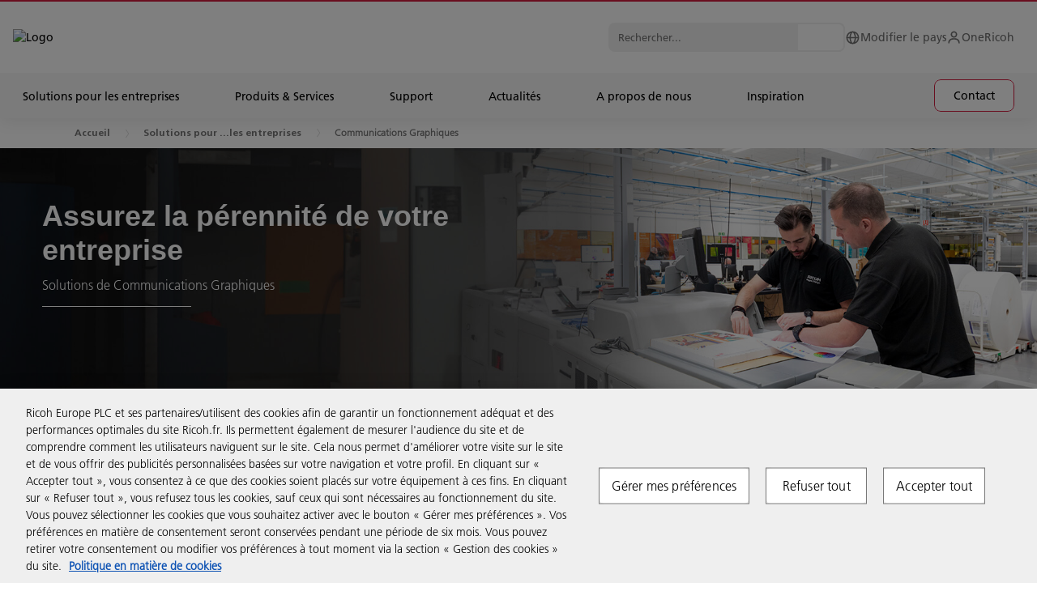

--- FILE ---
content_type: text/html; charset=utf-8
request_url: https://www.ricoh.be/fr/solutions-pour-les-entreprises/communications-graphiques/
body_size: 191194
content:

<!DOCTYPE html>
<html dir="ltr" lang="fr">
<head>
    <title>Solutions de Communications Graphiques pour l’innovation transformationnelle | Ricoh Belgique</title>
    



<meta charset="utf-8" />
<meta http-equiv="X-UA-Compatible" content="IE=edge">
<meta name="application-name" content="Ricoh Belgique" />
<meta name="copyright" content="Copyright 2022 Ricoh. All Rights Reserved." />
<meta name="format-detection" content="telephone=no" />
<meta name="msapplication-square70x70logo" content="/img/tiles-small.png" />
<meta name="msapplication-square150x150logo" content="/img/tiles-medium.png" />
<meta name="msapplication-wide310x150logo" content="/img/tiles-wide.png" />
<meta name="msapplication-square310x310logo" content="/img/tiles-large.png" />
<meta name="msapplication-TileColor" content="#FFFFFF" />
<meta name="viewport" content="width=device-width,initial-scale=1,shrink-to-fit=no">
<meta property="article:publisher" content="https://www.facebook.com/RicohBelgium" />
<meta property="og:title" content="Solutions de Communications Graphiques pour l’innovation transformationnelle" />
<meta property="og:image" content="https://www.ricoh.be/fr/media/Ricoh%20Commercial_Printing_1440x680_tcm66-55617.png" />
<meta property="og:type" content="article" />
<meta property="og:description" content="Des solutions de Communications Graphiques pour tous les besoins en matière d’impression commerciale, d'impresion d'entreprise centralisée et tout autre besoin d’impression, en intégrant le matériel, les logiciels et les services." />
<meta property="og:url" content="https://www.ricoh.be/fr/solutions-pour-les-entreprises/communications-graphiques/" />
<meta property="og:site_name" content="Ricoh Belgique" />

<meta name="description" content="Des solutions de Communications Graphiques pour tous les besoins en matière d’impression commerciale, d'impresion d'entreprise centralisée et tout autre besoin d’impression, en intégrant le matériel, les logiciels et les services." class="swiftype" data-type="string" />

<meta name="robots" content="index, follow" />
<meta name="twitter:card" content="Résumé" />
<meta name="twitter:description" content="Des solutions de Communications Graphiques pour tous les besoins en matière d’impression commerciale, d'impresion d'entreprise centralisée et tout autre besoin d’impression, en intégrant le matériel, les logiciels et les services." />
<meta name="twitter:image" content="https://www.ricoh.be/fr/media/Ricoh%20Commercial_Printing_1440x680_tcm66-55617.png" />
<meta name="twitter:site" content="@RicohBegium" />
<meta name="twitter:title" content="Solutions de Communications Graphiques pour l’innovation transformationnelle" />
<meta name="twitter:url" content="https://www.ricoh.be/fr/solutions-pour-les-entreprises/communications-graphiques/" />



    <link rel="canonical" href="https://www.ricoh.be/fr/solutions-pour-les-entreprises/communications-graphiques/" />

<link rel="stylesheet" href="/css/legacy.css?v=141.0" nonce="3sJ19zx/pkxERYBrrjw507baUpMxciR2SbpytO0aerWs/9ru+Ll3WnhQf4F5UPQE1eJJ7x2NTtQSesUIpLq5Nw==" />



<script nonce="3sJ19zx/pkxERYBrrjw507baUpMxciR2SbpytO0aerWs/9ru+Ll3WnhQf4F5UPQE1eJJ7x2NTtQSesUIpLq5Nw==">
    window.dataLayer = window.dataLayer || [];
    function gtag() { window.dataLayer.push(arguments); }
</script>

            <script src="https://cdn-ukwest.onetrust.com/scripttemplates/otSDKStub.js" nonce="3sJ19zx/pkxERYBrrjw507baUpMxciR2SbpytO0aerWs/9ru+Ll3WnhQf4F5UPQE1eJJ7x2NTtQSesUIpLq5Nw==" data-document-language="true" data-domain-script="c5b94404-a703-4f5b-b705-dc1346029ce8"></script>
            <script src="/fr/media/gtm_be_tcm66-58684.js" nonce="3sJ19zx/pkxERYBrrjw507baUpMxciR2SbpytO0aerWs/9ru+Ll3WnhQf4F5UPQE1eJJ7x2NTtQSesUIpLq5Nw==" data-ot-ignore="true"></script>
            <script src="/fr/media/eloqua_ot_fp_be_tcm66-61945.js" nonce="3sJ19zx/pkxERYBrrjw507baUpMxciR2SbpytO0aerWs/9ru+Ll3WnhQf4F5UPQE1eJJ7x2NTtQSesUIpLq5Nw=="></script>
            <script src="/fr/media/justuno_be_tcm66-59716.js" nonce="3sJ19zx/pkxERYBrrjw507baUpMxciR2SbpytO0aerWs/9ru+Ll3WnhQf4F5UPQE1eJJ7x2NTtQSesUIpLq5Nw==" data-cfasync="false"></script>
            <script src="/fr/media/cl_be_tcm66-67334.js" nonce="3sJ19zx/pkxERYBrrjw507baUpMxciR2SbpytO0aerWs/9ru+Ll3WnhQf4F5UPQE1eJJ7x2NTtQSesUIpLq5Nw=="></script>

<script nonce="3sJ19zx/pkxERYBrrjw507baUpMxciR2SbpytO0aerWs/9ru+Ll3WnhQf4F5UPQE1eJJ7x2NTtQSesUIpLq5Nw==">
    function OptanonWrapper() {
        if (typeof loadClarity === 'function') { loadClarity(); }
        if (typeof loadEloqua === 'function') { loadEloqua(); }
        if (typeof loadFacebook === 'function') { loadFacebook(); }
        if (typeof loadGoogleCTC === 'function') { loadGoogleCTC(); }
        if (typeof loadLF === 'function') { loadLF(); }
        if (typeof loadRVAChat === 'function') { loadRVAChat(); }
    }
</script>



<link rel="stylesheet" href="/css/rva-chat.css?v=141.0" nonce="3sJ19zx/pkxERYBrrjw507baUpMxciR2SbpytO0aerWs/9ru+Ll3WnhQf4F5UPQE1eJJ7x2NTtQSesUIpLq5Nw==" />






<link rel="icon" href="/img/favicon-16.png" sizes="16x16" type="image/png" />
<link rel="icon" href="/img/favicon-32.png" sizes="32x32" type="image/png" />
<link rel="icon" href="/img/favicon-48.png" sizes="48x48" type="image/png" />
<link rel="icon" href="/img/favicon-64.png" sizes="64x64" type="image/png" />
<link rel="icon" href="/img/favicon-96.png" sizes="96x96" type="image/png" />
<link rel="icon" href="/img/favicon-160.png" sizes="160x160" type="image/png" />
<link rel="icon" href="/img/favicon-192.png" sizes="192x192" type="image/png" />
<link rel="icon" href="/img/favicon-512.png" sizes="512x512" type="image/png" />
<link rel="apple-touch-icon" href="/img/favicon-120.png" sizes="120x120" />
<link rel="apple-touch-icon" href="/img/favicon-152.png" sizes="152x152" />
<link rel="apple-touch-icon" href="/img/favicon-167.png" sizes="167x167" />
<link rel="apple-touch-icon" href="/img/favicon-180.png" sizes="180x180" />

        <link rel="stylesheet" href="/css/styles.min.css?v=141.0" nonce="3sJ19zx/pkxERYBrrjw507baUpMxciR2SbpytO0aerWs/9ru+Ll3WnhQf4F5UPQE1eJJ7x2NTtQSesUIpLq5Nw==" />
    <link rel="stylesheet" href="/css/ricoh-main-refresh.css?v=141.0" nonce="3sJ19zx/pkxERYBrrjw507baUpMxciR2SbpytO0aerWs/9ru+Ll3WnhQf4F5UPQE1eJJ7x2NTtQSesUIpLq5Nw==" />
    <link rel="stylesheet" href="/css/cookiebar.css?v=141.0" nonce="3sJ19zx/pkxERYBrrjw507baUpMxciR2SbpytO0aerWs/9ru+Ll3WnhQf4F5UPQE1eJJ7x2NTtQSesUIpLq5Nw==" />
    <script type="application/ld+json">{"@context":"https://schema.org","@type":"WebPage","name":"Solutions de Communications Graphiques pour l’innovation transformationnelle","inLanguage":"fr","url":"https://www.ricoh.be/fr/solutions-pour-les-entreprises/communications-graphiques/","dateModified": "2025-11-17T14:40:38Z"}</script>
    
    

<script type="application/ld+json">
{
  "@context": "https://schema.org",
  "@type": "BreadcrumbList",
  "itemListElement": [
        {
      "@type": "ListItem",
      "position": 1,
      "name": "Home",
      "item": "http://www.ricoh.be"
    },
        {
        
          "@type": "ListItem",
          "position": 2,
          "name": "Solutions pour les entreprises",
          "item": "http://www.ricoh.be/fr/solutions-pour-les-entreprises/"
        },        {
        
          "@type": "ListItem",
          "position": 3,
          "name": "Communications Graphiques",
          "item": "http://www.ricoh.be/fr/solutions-pour-les-entreprises/communications-graphiques/"
        }  ]
}
</script>


</head>
<body>
    




<header class="header --overhaul" data-header data-elastic-exclude>
    <div class="page-container">
        <div class="module-container mb-0 pl-0 pr-0">
            <div class="header__container container-txt --small">
                <div class="header__overlay"></div>
                <div class="header__top-wrapper">
                    <div class="border-line"></div>
                    <div class="header__top header-width-ctrl">
                        <div class="header-logo-cnt">
                            <button class="header-anchor" tabindex="1"></button><a class="header__logo" href="/fr/" title="Logo" tabindex="1"><img src="/images/ricoh-logo.svg" alt="Logo"></a>
                        </div>
                        <div class="header__top-menu">
                                <div class="header__search header__search--top">
                                    <div class="header__search-content">
                                        <form class="header__search-form" action="/fr/search/" method="get" autocomplete="off">
                                            <input class="header__search-input" type="text" name="query" placeholder="Rechercher..." data-url="/api/search/suggest/" tabindex="1">
                                            <button class="header__search-icon" aria-label="Rechercher..." tabindex="1"></button>
                                        </form>
                                        <div class="header__search-autocomplete"></div>
                                    </div>
                                </div>
                            <ul class="header__list">
                                <li class="header__list-item">
                                    <a href="/fr/country-selector.html" title="Modifier le pays" aria-label="Modifier le pays" tabindex="1">
                                        <svg viewBox="0 0 19 19" fill="none" xmlns="http://www.w3.org/2000/svg">
                                            <path d="M9.49998 1.58325C5.13473 1.58325 1.58331 5.13467 1.58331 9.49992C1.58331 13.8652 5.13473 17.4166 9.49998 17.4166C13.8652 17.4166 17.4166 13.8652 17.4166 9.49992C17.4166 5.13467 13.8652 1.58325 9.49998 1.58325ZM15.7787 8.70825H13.5905C13.4929 6.97549 13.0081 5.28664 12.1719 3.76588C13.141 4.21875 13.9799 4.90936 14.6105 5.77347C15.2411 6.63759 15.643 7.64714 15.7787 8.70825ZM9.91956 3.18796C10.7389 4.26779 11.8409 6.18046 11.9993 8.70825H7.14873C7.25877 6.65309 7.93565 4.72775 9.0891 3.18717C9.22527 3.17925 9.36144 3.16659 9.49998 3.16659C9.64169 3.16659 9.78023 3.17925 9.91956 3.18796ZM6.87798 3.74213C6.09898 5.23917 5.64931 6.9365 5.5654 8.70825H3.22127C3.35805 7.63779 3.76565 6.61992 4.40552 5.75091C5.04539 4.88191 5.89638 4.19052 6.87798 3.74213ZM3.22127 10.2916H5.57569C5.68335 12.175 6.10215 13.8367 6.80752 15.2237C5.84342 14.7692 5.00943 14.0791 4.38261 13.217C3.7558 12.355 3.35638 11.3488 3.22127 10.2916ZM9.06456 15.8119C7.95544 14.4676 7.30073 12.5843 7.15744 10.2916H11.9969C11.8322 12.4869 11.1126 14.4051 9.93619 15.8111C9.7921 15.8206 9.64802 15.8333 9.49998 15.8333C9.35273 15.8333 9.20944 15.8206 9.06456 15.8119ZM12.2399 15.2007C12.996 13.7805 13.4575 12.1124 13.5786 10.2916H15.7779C15.6443 11.34 15.2506 12.3383 14.6327 13.1957C14.0148 14.0531 13.1922 14.7423 12.2399 15.2007Z" fill="#707070" />
                                        </svg><span>Modifier le pays</span>
                                    </a>
                                </li>
                                                                    <li class="header__list-item">
                                        <a href="https://eu.portal.ricoh-europe.com/de/login" title="OneRicoh" target="_blank" aria-label="OneRicoh" tabindex="1">
                                            <!--
                                                --><svg viewBox="0 0 19 19" fill="none" xmlns="http://www.w3.org/2000/svg">
                                                    <path d="M9.5 1.58325C8.71712 1.58325 7.95181 1.8154 7.30087 2.25035C6.64992 2.6853 6.14257 3.30351 5.84298 4.0268C5.54338 4.75009 5.46499 5.54598 5.61773 6.31382C5.77046 7.08166 6.14745 7.78697 6.70104 8.34055C7.25462 8.89413 7.95993 9.27113 8.72777 9.42386C9.49561 9.57659 10.2915 9.49821 11.0148 9.19861C11.7381 8.89901 12.3563 8.39166 12.7912 7.74072C13.2262 7.08977 13.4583 6.32447 13.4583 5.54159C13.4583 4.49177 13.0413 3.48495 12.299 2.74262C11.5566 2.00029 10.5498 1.58325 9.5 1.58325ZM9.5 7.91659C9.03027 7.91659 8.57109 7.77729 8.18052 7.51633C7.78995 7.25536 7.48554 6.88443 7.30579 6.45046C7.12603 6.01648 7.07899 5.53895 7.17063 5.07825C7.26227 4.61754 7.48847 4.19436 7.82062 3.86221C8.15277 3.53006 8.57596 3.30386 9.03666 3.21222C9.49737 3.12058 9.9749 3.16761 10.4089 3.34737C10.8428 3.52713 11.2138 3.83154 11.4747 4.22211C11.7357 4.61267 11.875 5.07185 11.875 5.54159C11.875 6.17147 11.6248 6.77557 11.1794 7.22096C10.734 7.66636 10.1299 7.91659 9.5 7.91659ZM16.625 16.6249V15.8333C16.625 14.3635 16.0411 12.954 15.0019 11.9147C13.9626 10.8754 12.5531 10.2916 11.0833 10.2916H7.91667C6.44693 10.2916 5.03738 10.8754 3.99812 11.9147C2.95885 12.954 2.375 14.3635 2.375 15.8333V16.6249H3.95833V15.8333C3.95833 14.7834 4.37537 13.7766 5.1177 13.0343C5.86003 12.292 6.86685 11.8749 7.91667 11.8749H11.0833C12.1331 11.8749 13.14 12.292 13.8823 13.0343C14.6246 13.7766 15.0417 14.7834 15.0417 15.8333V16.6249H16.625Z" fill="#707070" />
                                                </svg><!--
                                            --><span>OneRicoh</span>
                                        </a>
                                    </li>
                            </ul>
                            <button class="header__burger btn-burger" aria-label="Menu" tabindex="1"><span></span><span></span><span></span></button>
                        </div>
                    </div>
                </div>
                <div class="header__mega">
                    <div class="header__mega-wrapper">
                        <div class="header__mega-content-wrapper">
                        <div class="header__bar-wrapper">
                                <div class="header__bar level_1">
                                    <div class="header__search --mobile">
                                        <div class="header__search-content">
                                            <form class="header__search-form" action="/fr/search/" method="get" autocomplete="off">
                                                <input class="header__search-input" type="text" name="query" placeholder="Rechercher..." data-url="/api/search/suggest/" tabindex="1">
                                                <button class="header__search-icon" aria-label="Rechercher..." tabindex="1"></button>
                                            </form>
                                            <div class="header__search-autocomplete"></div>
                                        </div>
                                    </div>
                                </div>
                            <div class="header__bar level_2">
                                <div class="header__bar-sub">
                                    <div class="header__back"><span class="header__back-icon" /></div>
                                    <div class="header__title text-uppercase"></div>
                                </div>
                            </div>
                        </div>
                            <div class="header__link-wrapper">
                                <ul class="header__link">


                                        <li class="header__link-item dropdown">
                                            <a href="#" title="Solutions pour les entreprises" tabindex="2"><span>Solutions pour les entreprises</span></a>
                                        </li>
                                        <li class="header__link-item dropdown">
                                            <a href="#" title="Produits &amp; Services" tabindex="3"><span>Produits &amp; Services</span></a>
                                        </li>
                                        <li class="header__link-item dropdown">
                                            <a href="#" title="Support" tabindex="4"><span>Support</span></a>
                                        </li>
                                        <li class="header__link-item dropdown">
                                            <a href="#" title="Actualit&#233;s" tabindex="5"><span>Actualit&#233;s</span></a>
                                        </li>
                                        <li class="header__link-item dropdown">
                                            <a href="#" title="A&#160;propos de&#160;nous" tabindex="6"><span>A&#160;propos de&#160;nous</span></a>
                                        </li>
                                        <li class="header__link-item dropdown">
                                            <a href="#" title="Inspiration" tabindex="7"><span>Inspiration</span></a>
                                        </li>
                                                                            <li class="header__link-item --btn">
                                            <a class="cta-button button-ripper" href="/fr/contactez-nous/" target="" title="Contact"  tabindex="8"><span>Contact</span></a>
                                        </li>
                                </ul>
                            </div>
                            <div class="header__sub">
                                    <div class="header__sub-content tab">
                                        <section class="accordions">
                                            <div class="accordions__wrapper">
                                                <button class="menu__button-close"><span></span><span></span><span></span></button>
                                                <div class="accordions__list" data-accordion-campaign="">
                                                    <div class="accordions__item wow fadeInUp" data-item="">
                                                        <div class="accordions__toggle" data-toggle="">
                                                            <h5 class="title-h5 accordions__title">
                                                                <a href="#" title="Aper&#231;u">Aper&#231;u</a><span>
                                                                    <svg width="25" height="24" viewBox="0 0 25 24" xmlns="http://www.w3.org/2000/svg">
                                                                        <path d="M17.5788 12.5H5.5V11.5H17.5788L11.7865 5.7077L12.5 5L19.5 12L12.5 19L11.7865 18.2923L17.5788 12.5Z" fill="currentColor" stroke="currentColor" />
                                                                    </svg>
                                                                </span>
                                                            </h5>
                                                            <div class="accordions__arrow"></div>
                                                        </div>
                                                        <div class="accordions__dropdown" data-dropdown="">
                                                            <div class="accordions__content">
                                                                <div class="accordions__content--item">
                                                                    <!-- General Content-->
                                                                    <div class="tab__content">
                                                                        <div class="card">
                                                                                <div class="card__image">
                                                                                    <div class="picture-line">
                                                                                        <img src="/fr/media/BusinessSolutions-Thumbnail-720x340_tcm66-82531.webp" alt="Business Solutions Thumbnail">
                                                                                    </div>
                                                                                </div>
                                                                            <div class="card__content">
                                                                                    <h3 class="title-h3">Solutions pour les entreprises</h3>
                                                                                                                                                                    <div class="ricoh-richtext__content">
                                                                                        <p>Ricoh est spécialisé dans le développement et l'intégration de technologies de A à Z pour répondre aux modes de travail en pleine évolution.</p>
                                                                                    </div>
                                                                            </div>
                                                                            <!--

                                                                                --><a class="cta-button button-ripper" href="/fr/solutions-pour-les-entreprises/" target="" title="En savoir plus" ><span>En savoir plus</span></a><!--
                                                                            -->
                                                                        </div>
                                                                    </div>
                                                                </div>
                                                            </div>
                                                        </div>
                                                        <div class="accordions__lineItem"></div>
                                                    </div>
                                                            <div class="accordions__item wow fadeInUp" data-item="">
                                                                <div class="accordions__toggle" data-toggle="">
                                                                        <h5 class="title-h5 accordions__title">
                                                                                <a class="innerLink" href="/fr/solutions-pour-les-entreprises/workplace-experience/" target="" title="Espace de travail&#160;num&#233;rique" >Espace de travail&#160;num&#233;rique</a><span>
                                                                                    <svg width="25" height="24" viewBox="0 0 25 24" xmlns="http://www.w3.org/2000/svg">
                                                                                        <path d="M17.5788 12.5H5.5V11.5H17.5788L11.7865 5.7077L12.5 5L19.5 12L12.5 19L11.7865 18.2923L17.5788 12.5Z" fill="currentColor" stroke="currentColor" />
                                                                                    </svg>
                                                                                </span>
                                                                        </h5>
                                                                    <div class="accordions__arrow"></div>
                                                                </div>
                                                                <div class="accordions__dropdown" data-dropdown="">
                                                                    <div class="accordions__content">
                                                                        <div class="accordions__content--item">
                                                                            <!-- General Content-->
                                                                            <div class="tab__content">
                                                                                <div class="card">
                                                                                    <div class="card__content">
                                                                                            <div class="text-p1">Transformez&#160;l’espace&#160;de travail num&#233;rique pour am&#233;liorer&#160;l&#39;exp&#233;rience&#160;des employ&#233;s, promouvoir&#160;la collaboration et l&#39;innovation.</div>
                                                                                    </div>
                                                                                    <!--
                                            -->
                                                                                    <ul class="card__list">
                                                                                            <li>
                                                                                                <a class="cta-arrow" href="/fr/solutions-pour-les-entreprises/espace-de-travail-numerique/espaces-de-travail-manages/" target="" title="Gestion espace de travail" ><span>Gestion espace de travail</span></a>
                                                                                            </li>
                                                                                            <li>
                                                                                                <a class="cta-arrow" href="/fr/solutions-pour-les-entreprises/espace-de-travail-numerique/communication-et-collaboration/" target="" title="Solutions et services audiovisuels" ><span>Solutions et services audiovisuels</span></a>
                                                                                            </li>
                                                                                            <li>
                                                                                                <a class="cta-arrow" href="/fr/services/smart-lockers/" target="" title="Consignes Intelligentes" ><span>Consignes Intelligentes</span></a>
                                                                                            </li>
                                                                                            <li>
                                                                                                <a class="cta-arrow" href="/fr/services/ricoh-meeting-spaces/" target="" title="Salles de r&#233;union" ><span>Salles de r&#233;union</span></a>
                                                                                            </li>
                                                                                            <li>
                                                                                                <a class="cta-arrow" href="/fr/services/digital-signage/" target="" title="Affichage dynamique" ><span>Affichage dynamique</span></a>
                                                                                            </li>
                                                                                    </ul><!--
                                                                                                                                                                            --><a class="cta-button button-ripper" href="/fr/solutions-pour-les-entreprises/workplace-experience/" target="" title="En savoir plus" ><span>En savoir plus</span></a><!--
                                                                                    -->
                                                                                </div>
                                                                            </div>
                                                                        </div>
                                                                    </div>
                                                                </div>
                                                                <div class="accordions__lineItem"></div>
                                                            </div>
                                                            <div class="accordions__item wow fadeInUp" data-item="">
                                                                <div class="accordions__toggle" data-toggle="">
                                                                        <h5 class="title-h5 accordions__title">
                                                                                <a class="innerLink" href="/fr/solutions-pour-les-entreprises/gestion-des-processus-operationnels/" target="" title="Gestion&#160;des&#160;processus&#160;op&#233;rationnels" >Gestion&#160;des&#160;processus&#160;op&#233;rationnels</a><span>
                                                                                    <svg width="25" height="24" viewBox="0 0 25 24" xmlns="http://www.w3.org/2000/svg">
                                                                                        <path d="M17.5788 12.5H5.5V11.5H17.5788L11.7865 5.7077L12.5 5L19.5 12L12.5 19L11.7865 18.2923L17.5788 12.5Z" fill="currentColor" stroke="currentColor" />
                                                                                    </svg>
                                                                                </span>
                                                                        </h5>
                                                                    <div class="accordions__arrow"></div>
                                                                </div>
                                                                <div class="accordions__dropdown" data-dropdown="">
                                                                    <div class="accordions__content">
                                                                        <div class="accordions__content--item">
                                                                            <!-- General Content-->
                                                                            <div class="tab__content">
                                                                                <div class="card">
                                                                                    <div class="card__content">
                                                                                            <div class="text-p1">Rationalisez processus et stimulez engagement, productivit&#233; des employ&#233;s avec m&#233;thodes de travail plus rapides et plus rentables.</div>
                                                                                    </div>
                                                                                    <!--
                                            -->
                                                                                    <ul class="card__list">
                                                                                            <li>
                                                                                                <a class="cta-arrow" href="/fr/software/docuware/" target="" title="DocuWare" ><span>DocuWare</span></a>
                                                                                            </li>
                                                                                            <li>
                                                                                                <a class="cta-arrow" href="/fr/solutions-pour-les-entreprises/gestion-des-processus-operationnels/services-aux-entreprises/" target="" title="Business Process Services (Sous-traitance)" ><span>Business Process Services (Sous-traitance)</span></a>
                                                                                            </li>
                                                                                            <li>
                                                                                                <a class="cta-arrow" href="/fr/services/accounts-payable-automation/" target="" title="Comptabilit&#233; fournisseurs" ><span>Comptabilit&#233; fournisseurs</span></a>
                                                                                            </li>
                                                                                            <li>
                                                                                                <a class="cta-arrow" href="/fr/campaigns/ricoh-e-invoice-solution/Index/" target="" title="Facturation &#233;lectronique" ><span>Facturation &#233;lectronique</span></a>
                                                                                            </li>
                                                                                            <li>
                                                                                                <a class="cta-arrow" href="/fr/solutions-pour-les-entreprises/gestion-des-processus-operationnels/clickandpost/Click-and-Post/" target="" title="Click &amp; Post" ><span>Click &amp; Post</span></a>
                                                                                            </li>
                                                                                    </ul><!--
                                                                                                                                                                            --><a class="cta-button button-ripper" href="/fr/solutions-pour-les-entreprises/gestion-des-processus-operationnels/" target="" title="En savoir plus" ><span>En savoir plus</span></a><!--
                                                                                    -->
                                                                                </div>
                                                                            </div>
                                                                        </div>
                                                                    </div>
                                                                </div>
                                                                <div class="accordions__lineItem"></div>
                                                            </div>
                                                            <div class="accordions__item wow fadeInUp" data-item="">
                                                                <div class="accordions__toggle" data-toggle="">
                                                                        <h5 class="title-h5 accordions__title">
                                                                                <a class="innerLink" href="/fr/solutions-pour-les-entreprises/espace-de-travail-numerique/impression-managee/" target="" title="Gestion&#160;Impression &amp;&#160;Automatisation" >Gestion&#160;Impression &amp;&#160;Automatisation</a><span>
                                                                                    <svg width="25" height="24" viewBox="0 0 25 24" xmlns="http://www.w3.org/2000/svg">
                                                                                        <path d="M17.5788 12.5H5.5V11.5H17.5788L11.7865 5.7077L12.5 5L19.5 12L12.5 19L11.7865 18.2923L17.5788 12.5Z" fill="currentColor" stroke="currentColor" />
                                                                                    </svg>
                                                                                </span>
                                                                        </h5>
                                                                    <div class="accordions__arrow"></div>
                                                                </div>
                                                                <div class="accordions__dropdown" data-dropdown="">
                                                                    <div class="accordions__content">
                                                                        <div class="accordions__content--item">
                                                                            <!-- General Content-->
                                                                            <div class="tab__content">
                                                                                <div class="card">
                                                                                    <div class="card__content">
                                                                                            <div class="text-p1">La technologie impression et l&#39;expertise pour que vos employ&#233;s cr&#233;ent, stockent et impriment des informations de mani&#232;re efficace.</div>
                                                                                    </div>
                                                                                    <!--
                                            -->
                                                                                    <ul class="card__list">
                                                                                            <li>
                                                                                                <a class="cta-arrow" href="/fr/solutions-pour-les-entreprises/espace-de-travail-numerique/impression-managee/" target="" title="Gestion&#160;Impression" ><span>Gestion&#160;Impression</span></a>
                                                                                            </li>
                                                                                            <li>
                                                                                                <a class="cta-arrow" href="/fr/solutions-services/tous-services/services-gestion-developpement-durable/programme-developpement-durable/" target="" title="Impression durable" ><span>Impression durable</span></a>
                                                                                            </li>
                                                                                            <li>
                                                                                                <a class="cta-arrow" href="" target="_blank" title="Num&#233;risation" ><span>Num&#233;risation</span></a>
                                                                                            </li>
                                                                                    </ul><!--
                                                                                                                                                                            --><a class="cta-button button-ripper" href="/fr/solutions-pour-les-entreprises/espace-de-travail-numerique/impression-managee/" target="" title="En savoir plus" ><span>En savoir plus</span></a><!--
                                                                                    -->
                                                                                </div>
                                                                            </div>
                                                                        </div>
                                                                    </div>
                                                                </div>
                                                                <div class="accordions__lineItem"></div>
                                                            </div>
                                                            <div class="accordions__item wow fadeInUp" data-item="">
                                                                <div class="accordions__toggle" data-toggle="">
                                                                        <h5 class="title-h5 accordions__title">
                                                                                <a class="innerLink" href="/fr/solutions-pour-les-entreprises/cloud-et-infrastructure/" target="" title="Cloud &amp; Infrastructure" >Cloud &amp; Infrastructure</a><span>
                                                                                    <svg width="25" height="24" viewBox="0 0 25 24" xmlns="http://www.w3.org/2000/svg">
                                                                                        <path d="M17.5788 12.5H5.5V11.5H17.5788L11.7865 5.7077L12.5 5L19.5 12L12.5 19L11.7865 18.2923L17.5788 12.5Z" fill="currentColor" stroke="currentColor" />
                                                                                    </svg>
                                                                                </span>
                                                                        </h5>
                                                                    <div class="accordions__arrow"></div>
                                                                </div>
                                                                <div class="accordions__dropdown" data-dropdown="">
                                                                    <div class="accordions__content">
                                                                        <div class="accordions__content--item">
                                                                            <!-- General Content-->
                                                                            <div class="tab__content">
                                                                                <div class="card">
                                                                                    <div class="card__content">
                                                                                            <div class="text-p1">Modernisez et consolidez votre infrastructure Informatique, automatisez les t&#226;ches et transformez vos op&#233;rations commerciales.</div>
                                                                                    </div>
                                                                                    <!--
                                            -->
                                                                                    <ul class="card__list">
                                                                                            <li>
                                                                                                <a class="cta-arrow" href="/fr/solutions-pour-les-entreprises/cloud-et-infrastructure/services-et-solutions-dinfrastructure-it/" target="" title="Solutions&#160;infrastructure&#160;IT" ><span>Solutions&#160;infrastructure&#160;IT</span></a>
                                                                                            </li>
                                                                                            <li>
                                                                                                <a class="cta-arrow" href="/fr/solutions-pour-les-entreprises/cloud-et-infrastructure/solutions-et-services-reseau/" target="" title="Solutions r&#233;seau" ><span>Solutions r&#233;seau</span></a>
                                                                                            </li>
                                                                                            <li>
                                                                                                <a class="cta-arrow" href="/fr/solutions-pour-les-entreprises/cloud-et-infrastructure/continuite-de-lentreprise-et-reprise-apres-sinistre/" target="" title="Continuit&#233; activit&#233;s&#160;&amp; reprise apr&#232;s sinistre" ><span>Continuit&#233; activit&#233;s&#160;&amp; reprise apr&#232;s sinistre</span></a>
                                                                                            </li>
                                                                                    </ul><!--
                                                                                                                                                                            --><a class="cta-button button-ripper" href="/fr/solutions-pour-les-entreprises/cloud-et-infrastructure/" target="" title="En savoir plus" ><span>En savoir plus</span></a><!--
                                                                                    -->
                                                                                </div>
                                                                            </div>
                                                                        </div>
                                                                    </div>
                                                                </div>
                                                                <div class="accordions__lineItem"></div>
                                                            </div>
                                                            <div class="accordions__item wow fadeInUp" data-item="">
                                                                <div class="accordions__toggle" data-toggle="">
                                                                        <h5 class="title-h5 accordions__title">
                                                                                <a class="innerLink" href="/fr/solutions-pour-les-entreprises/cybersecurite/" target="" title="Cybers&#233;curit&#233;" >Cybers&#233;curit&#233;</a><span>
                                                                                    <svg width="25" height="24" viewBox="0 0 25 24" xmlns="http://www.w3.org/2000/svg">
                                                                                        <path d="M17.5788 12.5H5.5V11.5H17.5788L11.7865 5.7077L12.5 5L19.5 12L12.5 19L11.7865 18.2923L17.5788 12.5Z" fill="currentColor" stroke="currentColor" />
                                                                                    </svg>
                                                                                </span>
                                                                        </h5>
                                                                    <div class="accordions__arrow"></div>
                                                                </div>
                                                                <div class="accordions__dropdown" data-dropdown="">
                                                                    <div class="accordions__content">
                                                                        <div class="accordions__content--item">
                                                                            <!-- General Content-->
                                                                            <div class="tab__content">
                                                                                <div class="card">
                                                                                    <div class="card__content">
                                                                                            <div class="text-p1">S&#233;curisez votre infrastructure informatique gr&#226;ce &#224; nos solutions expertes et renforcez la r&#233;silience de votre organisation.</div>
                                                                                    </div>
                                                                                    <!--
                                            -->
                                                                                    <ul class="card__list">
                                                                                            <li>
                                                                                                <a class="cta-arrow" href="/fr/solutions-pour-les-entreprises/cybersecurite/solutions-de-cybersecurite/" target="" title="Solutions&#160;Cybers&#233;curit&#233;" ><span>Solutions&#160;Cybers&#233;curit&#233;</span></a>
                                                                                            </li>
                                                                                            <li>
                                                                                                <a class="cta-arrow" href="/fr/solutions-pour-les-entreprises/cybersecurite/services-geres-de-cybersecurite/" target="" title="Services&#160;G&#233;r&#233;s Cybers&#233;curit&#233;" ><span>Services&#160;G&#233;r&#233;s Cybers&#233;curit&#233;</span></a>
                                                                                            </li>
                                                                                    </ul><!--
                                                                                                                                                                            --><a class="cta-button button-ripper" href="/fr/solutions-pour-les-entreprises/cybersecurite/" target="" title="En savoir plus" ><span>En savoir plus</span></a><!--
                                                                                    -->
                                                                                </div>
                                                                            </div>
                                                                        </div>
                                                                    </div>
                                                                </div>
                                                                <div class="accordions__lineItem"></div>
                                                            </div>
                                                            <div class="accordions__item wow fadeInUp" data-item="">
                                                                <div class="accordions__toggle" data-toggle="">
                                                                        <h5 class="title-h5 accordions__title">
                                                                                <a class="innerLink" href="/fr/solutions-pour-les-entreprises/communications-graphiques/" target="" title="Communication graphique" >Communication graphique</a><span>
                                                                                    <svg width="25" height="24" viewBox="0 0 25 24" xmlns="http://www.w3.org/2000/svg">
                                                                                        <path d="M17.5788 12.5H5.5V11.5H17.5788L11.7865 5.7077L12.5 5L19.5 12L12.5 19L11.7865 18.2923L17.5788 12.5Z" fill="currentColor" stroke="currentColor" />
                                                                                    </svg>
                                                                                </span>
                                                                        </h5>
                                                                    <div class="accordions__arrow"></div>
                                                                </div>
                                                                <div class="accordions__dropdown" data-dropdown="">
                                                                    <div class="accordions__content">
                                                                        <div class="accordions__content--item">
                                                                            <!-- General Content-->
                                                                            <div class="tab__content">
                                                                                <div class="card">
                                                                                    <div class="card__content">
                                                                                            <div class="text-p1">Passez &#224; l&#39;impression num&#233;rique et proposez &#224; vos clients des choix plus durables et plus rentables.</div>
                                                                                    </div>
                                                                                    <!--
                                            -->
                                                                                    <ul class="card__list">
                                                                                            <li>
                                                                                                <a class="cta-arrow" href="/fr/solutions-pour-les-entreprises/communications-graphiques/impression-commerciale/" target="" title="Impression commerciale" ><span>Impression commerciale</span></a>
                                                                                            </li>
                                                                                            <li>
                                                                                                <a class="cta-arrow" href="/fr/solutions-pour-les-entreprises/communications-graphiques/centre-dimpression/" target="" title="Print&#160;Room" ><span>Print&#160;Room</span></a>
                                                                                            </li>
                                                                                            <li>
                                                                                                <a class="cta-arrow" href="/fr/solutions-pour-les-entreprises/communications-graphiques/automatisation-des-flux-de-travail/" target="" title="Automatisation des flux de travail " ><span>Automatisation des flux de travail </span></a>
                                                                                            </li>
                                                                                    </ul><!--
                                                                                                                                                                            --><a class="cta-button button-ripper" href="/fr/solutions-pour-les-entreprises/communications-graphiques/" target="" title="En savoir plus" ><span>En savoir plus</span></a><!--
                                                                                    -->
                                                                                </div>
                                                                            </div>
                                                                        </div>
                                                                    </div>
                                                                </div>
                                                                <div class="accordions__lineItem"></div>
                                                            </div>
                                                </div>
                                            </div>
                                        </section>
                                    </div>
                                    <div class="header__sub-content tab">
                                        <section class="accordions">
                                            <div class="accordions__wrapper">
                                                <button class="menu__button-close"><span></span><span></span><span></span></button>
                                                <div class="accordions__list" data-accordion-campaign="">
                                                    <div class="accordions__item wow fadeInUp" data-item="">
                                                        <div class="accordions__toggle" data-toggle="">
                                                            <h5 class="title-h5 accordions__title">
                                                                <a href="#" title="Aper&#231;u">Aper&#231;u</a><span>
                                                                    <svg width="25" height="24" viewBox="0 0 25 24" xmlns="http://www.w3.org/2000/svg">
                                                                        <path d="M17.5788 12.5H5.5V11.5H17.5788L11.7865 5.7077L12.5 5L19.5 12L12.5 19L11.7865 18.2923L17.5788 12.5Z" fill="currentColor" stroke="currentColor" />
                                                                    </svg>
                                                                </span>
                                                            </h5>
                                                            <div class="accordions__arrow"></div>
                                                        </div>
                                                        <div class="accordions__dropdown" data-dropdown="">
                                                            <div class="accordions__content">
                                                                <div class="accordions__content--item">
                                                                    <!-- General Content-->
                                                                    <div class="tab__content">
                                                                        <div class="card">
                                                                                <div class="card__image">
                                                                                    <div class="picture-line">
                                                                                        <img src="/fr/media/ProductsServices-Thumbnail-720x340_tcm66-82528.webp" alt="Products Services Thumbnail">
                                                                                    </div>
                                                                                </div>
                                                                            <div class="card__content">
                                                                                    <h3 class="title-h3">Produits&#160;et Services</h3>
                                                                                                                                                                    <div class="ricoh-richtext__content">
                                                                                        <p>Une gamme complète de solutions conçues pour rationaliser les processus et accroître l'efficacité et la productivité de votre organisation.</p>
                                                                                    </div>
                                                                            </div>
                                                                            <!--

                                                                            -->
                                                                        </div>
                                                                    </div>
                                                                </div>
                                                            </div>
                                                        </div>
                                                        <div class="accordions__lineItem"></div>
                                                    </div>
                                                            <div class="accordions__item wow fadeInUp" data-item="">
                                                                <div class="accordions__toggle" data-toggle="">
                                                                        <h5 class="title-h5 accordions__title">
                                                                                <a class="innerLink" href="/fr/produits/materiel-bureautique/" target="" title="Produits&#160;et logiciels de bureau" >Produits&#160;et logiciels de bureau</a><span>
                                                                                    <svg width="25" height="24" viewBox="0 0 25 24" xmlns="http://www.w3.org/2000/svg">
                                                                                        <path d="M17.5788 12.5H5.5V11.5H17.5788L11.7865 5.7077L12.5 5L19.5 12L12.5 19L11.7865 18.2923L17.5788 12.5Z" fill="currentColor" stroke="currentColor" />
                                                                                    </svg>
                                                                                </span>
                                                                        </h5>
                                                                    <div class="accordions__arrow"></div>
                                                                </div>
                                                                <div class="accordions__dropdown" data-dropdown="">
                                                                    <div class="accordions__content">
                                                                        <div class="accordions__content--item">
                                                                            <!-- General Content-->
                                                                            <div class="tab__content">
                                                                                <div class="card">
                                                                                    <div class="card__content">
                                                                                            <div class="text-p1">Des produits de bureau &#224; la pointe de la technologie pour organisations de toutes tailles.</div>
                                                                                    </div>
                                                                                    <!--
                                            -->
                                                                                    <ul class="card__list">
                                                                                            <li>
                                                                                                <a class="cta-arrow" href="/fr/produits/material-bureautique/imprimantes-multifonctions/" target="" title="Imprimantes multifonctions" ><span>Imprimantes multifonctions</span></a>
                                                                                            </li>
                                                                                            <li>
                                                                                                <a class="cta-arrow" href="/fr/produits/material-bureautique/imprimantes-a-fonction-unique/" target="" title="Imprimantes &#224; fonction unique" ><span>Imprimantes &#224; fonction unique</span></a>
                                                                                            </li>
                                                                                            <li>
                                                                                                <a class="cta-arrow" href="/fr/produits/interactive-whiteboards/" target="" title="Tableaux interactifs" ><span>Tableaux interactifs</span></a>
                                                                                            </li>
                                                                                            <li>
                                                                                                <a class="cta-arrow" href="https://www.pfu-emea.ricoh.com/en-gb/" target="_blank" title="Scanners" ><span>Scanners</span></a>
                                                                                            </li>
                                                                                            <li>
                                                                                                <a class="cta-arrow" href="/fr/software/" target="" title="Logiciels d’impression" ><span>Logiciels d’impression</span></a>
                                                                                            </li>
                                                                                    </ul><!--
                                                                                                                                                                            --><a class="cta-button button-ripper" href="/fr/produits/materiel-bureautique/" target="" title="En savoir plus" ><span>En savoir plus</span></a><!--
                                                                                    -->
                                                                                </div>
                                                                            </div>
                                                                        </div>
                                                                    </div>
                                                                </div>
                                                                <div class="accordions__lineItem"></div>
                                                            </div>
                                                            <div class="accordions__item wow fadeInUp" data-item="">
                                                                <div class="accordions__toggle" data-toggle="">
                                                                        <h5 class="title-h5 accordions__title">
                                                                                <a class="innerLink" href="/fr/produits/systemes-dimpression-de-production/" target="" title="Impression de&#160;production" >Impression de&#160;production</a><span>
                                                                                    <svg width="25" height="24" viewBox="0 0 25 24" xmlns="http://www.w3.org/2000/svg">
                                                                                        <path d="M17.5788 12.5H5.5V11.5H17.5788L11.7865 5.7077L12.5 5L19.5 12L12.5 19L11.7865 18.2923L17.5788 12.5Z" fill="currentColor" stroke="currentColor" />
                                                                                    </svg>
                                                                                </span>
                                                                        </h5>
                                                                    <div class="accordions__arrow"></div>
                                                                </div>
                                                                <div class="accordions__dropdown" data-dropdown="">
                                                                    <div class="accordions__content">
                                                                        <div class="accordions__content--item">
                                                                            <!-- General Content-->
                                                                            <div class="tab__content">
                                                                                <div class="card">
                                                                                    <div class="card__content">
                                                                                            <div class="text-p1">Gamme de presses de production &#224; haut rendement &#233;nerg&#233;tique et solutions logicielles int&#233;gr&#233;es.</div>
                                                                                    </div>
                                                                                    <!--
                                            -->
                                                                                    <ul class="card__list">
                                                                                            <li>
                                                                                                <a class="cta-arrow" href="/fr/produits/systemes-dimpression-de-production/systemes-impression-de-production-feuille-a-feuille/" target="" title="Presses feuille &#224; feuille" ><span>Presses feuille &#224; feuille</span></a>
                                                                                            </li>
                                                                                            <li>
                                                                                                <a class="cta-arrow" href="/fr/produits/systemes-dimpression-de-production/systemes-impression-de-production-en-continu/" target="" title="Presses &#224; alimentation continue" ><span>Presses &#224; alimentation continue</span></a>
                                                                                            </li>
                                                                                            <li>
                                                                                                <a class="cta-arrow" href="/fr/produits/systemes-dimpression-de-production/sheet-fed-inkjet-presses/pro-z75/" target="" title="Presse num&#233;rique jet d&#39;encre feuille &#224; feuille" ><span>Presse num&#233;rique jet d&#39;encre feuille &#224; feuille</span></a>
                                                                                            </li>
                                                                                            <li>
                                                                                                <a class="cta-arrow" href="/fr/produits/systemes-dimpression-de-production/systemes-impression-grand-format/" target="" title="Imprimantes grand format" ><span>Imprimantes grand format</span></a>
                                                                                            </li>
                                                                                            <li>
                                                                                                <a class="cta-arrow" href="/fr/produits/logiciels-applications/logiciels-impression-production/" target="" title="Logiciels d&#39;impression de production" ><span>Logiciels d&#39;impression de production</span></a>
                                                                                            </li>
                                                                                            <li>
                                                                                                <a class="cta-arrow" href="/fr/produits/logiciels-applications/logiciels-impression-production/outils-production/ricoh-auto-color-adjustor/" target="" title="Auto Color Adjuster" ><span>Auto Color Adjuster</span></a>
                                                                                            </li>
                                                                                    </ul><!--
                                                                                                                                                                            --><a class="cta-button button-ripper" href="/fr/produits/systemes-dimpression-de-production/" target="" title="En savoir plus" ><span>En savoir plus</span></a><!--
                                                                                    -->
                                                                                </div>
                                                                            </div>
                                                                        </div>
                                                                    </div>
                                                                </div>
                                                                <div class="accordions__lineItem"></div>
                                                            </div>
                                                            <div class="accordions__item wow fadeInUp" data-item="">
                                                                <div class="accordions__toggle" data-toggle="">
                                                                        <h5 class="title-h5 accordions__title">
                                                                                <a class="innerLink" href="/fr/solutions-services/tous-services/" target="" title="Services" >Services</a><span>
                                                                                    <svg width="25" height="24" viewBox="0 0 25 24" xmlns="http://www.w3.org/2000/svg">
                                                                                        <path d="M17.5788 12.5H5.5V11.5H17.5788L11.7865 5.7077L12.5 5L19.5 12L12.5 19L11.7865 18.2923L17.5788 12.5Z" fill="currentColor" stroke="currentColor" />
                                                                                    </svg>
                                                                                </span>
                                                                        </h5>
                                                                    <div class="accordions__arrow"></div>
                                                                </div>
                                                                <div class="accordions__dropdown" data-dropdown="">
                                                                    <div class="accordions__content">
                                                                        <div class="accordions__content--item">
                                                                            <!-- General Content-->
                                                                            <div class="tab__content">
                                                                                <div class="card">
                                                                                    <div class="card__content">
                                                                                            <div class="text-p1">Des services adapt&#233;s &#224; l’environnement de travail, comme automatisation des t&#226;ches. Cr&#233;ent exp&#233;rience positive sur lieu de travail.</div>
                                                                                    </div>
                                                                                    <!--
                                            -->
                                                                                    <ul class="card__list">
                                                                                            <li>
                                                                                                <a class="cta-arrow" href="/fr/solutions-pour-les-entreprises/espace-de-travail-numerique/communication-et-collaboration/" target="" title="Services de&#160;Communication" ><span>Services de&#160;Communication</span></a>
                                                                                            </li>
                                                                                            <li>
                                                                                                <a class="cta-arrow" href="/fr/solutions-services/tous-services/services-gestion-developpement-durable/" target="" title="Solutions environnementales" ><span>Solutions environnementales</span></a>
                                                                                            </li>
                                                                                            <li>
                                                                                                <a class="cta-arrow" href="/fr/solutions-pour-les-entreprises/espace-de-travail-numerique/espaces-de-travail-manages/" target="" title="Services sur le lieu de travail" ><span>Services sur le lieu de travail</span></a>
                                                                                            </li>
                                                                                            <li>
                                                                                                <a class="cta-arrow" href="/fr/solutions-services/tous-services/service-advantage/zebra-managed-services/" target="" title="Services Manag&#233;s Zebra" ><span>Services Manag&#233;s Zebra</span></a>
                                                                                            </li>
                                                                                    </ul><!--
                                                                                                                                                                            --><a class="cta-button button-ripper" href="/fr/solutions-services/tous-services/" target="" title="En savoir plus" ><span>En savoir plus</span></a><!--
                                                                                    -->
                                                                                </div>
                                                                            </div>
                                                                        </div>
                                                                    </div>
                                                                </div>
                                                                <div class="accordions__lineItem"></div>
                                                            </div>
                                                            <div class="accordions__item wow fadeInUp" data-item="">
                                                                <div class="accordions__toggle" data-toggle="">
                                                                        <h5 class="title-h5 accordions__title">
                                                                                <a class="innerLink" href="https://ricoh-imaging.eu/" target="_blank" title="Cam&#233;ras&#160;digitales" >Cam&#233;ras&#160;digitales</a><span>
                                                                                    <svg width="25" height="24" viewBox="0 0 25 24" xmlns="http://www.w3.org/2000/svg">
                                                                                        <path d="M17.5788 12.5H5.5V11.5H17.5788L11.7865 5.7077L12.5 5L19.5 12L12.5 19L11.7865 18.2923L17.5788 12.5Z" fill="currentColor" stroke="currentColor" />
                                                                                    </svg>
                                                                                </span>
                                                                        </h5>
                                                                    <div class="accordions__arrow"></div>
                                                                </div>
                                                                <div class="accordions__dropdown" data-dropdown="">
                                                                    <div class="accordions__content">
                                                                        <div class="accordions__content--item">
                                                                            <!-- General Content-->
                                                                            <div class="tab__content">
                                                                                <div class="card">
                                                                                    <div class="card__content">
                                                                                            <div class="text-p1">&#201;quipement imagerie r&#233;cr&#233;ative et professionnelle, avec h&#233;ritage de marque de longue date.</div>
                                                                                    </div>
                                                                                    <!--
                                                                                                                                                                            --><a class="cta-button button-ripper" href="https://ricoh-imaging.eu/" target="_blank" title="En savoir plus" ><span>En savoir plus</span></a><!--
                                                                                    -->
                                                                                </div>
                                                                            </div>
                                                                        </div>
                                                                    </div>
                                                                </div>
                                                                <div class="accordions__lineItem"></div>
                                                            </div>
                                                            <div class="accordions__item wow fadeInUp" data-item="">
                                                                <div class="accordions__toggle" data-toggle="">
                                                                        <h5 class="title-h5 accordions__title">
                                                                                <a class="innerLink" href="/fr/produits/consommables/" target="" title="Consommables" >Consommables</a><span>
                                                                                    <svg width="25" height="24" viewBox="0 0 25 24" xmlns="http://www.w3.org/2000/svg">
                                                                                        <path d="M17.5788 12.5H5.5V11.5H17.5788L11.7865 5.7077L12.5 5L19.5 12L12.5 19L11.7865 18.2923L17.5788 12.5Z" fill="currentColor" stroke="currentColor" />
                                                                                    </svg>
                                                                                </span>
                                                                        </h5>
                                                                    <div class="accordions__arrow"></div>
                                                                </div>
                                                                <div class="accordions__dropdown" data-dropdown="">
                                                                    <div class="accordions__content">
                                                                        <div class="accordions__content--item">
                                                                            <!-- General Content-->
                                                                            <div class="tab__content">
                                                                                <div class="card">
                                                                                    <div class="card__content">
                                                                                            <div class="text-p1">Encre, toners, pi&#232;ces d&#39;origine Ricoh pour performance d&#39;impression exceptionnelle. Ici les fournitures pour vos appareils Ricoh.</div>
                                                                                    </div>
                                                                                    <!--
                                                                                                                                                                            --><a class="cta-button button-ripper" href="/fr/produits/consommables/" target="" title="En savoir plus" ><span>En savoir plus</span></a><!--
                                                                                    -->
                                                                                </div>
                                                                            </div>
                                                                        </div>
                                                                    </div>
                                                                </div>
                                                                <div class="accordions__lineItem"></div>
                                                            </div>
                                                </div>
                                            </div>
                                        </section>
                                    </div>
                                    <div class="header__sub-content tab">
                                        <section class="accordions">
                                            <div class="accordions__wrapper">
                                                <button class="menu__button-close"><span></span><span></span><span></span></button>
                                                <div class="accordions__list" data-accordion-campaign="">
                                                    <div class="accordions__item wow fadeInUp" data-item="">
                                                        <div class="accordions__toggle" data-toggle="">
                                                            <h5 class="title-h5 accordions__title">
                                                                <a href="#" title="Aper&#231;u">Aper&#231;u</a><span>
                                                                    <svg width="25" height="24" viewBox="0 0 25 24" xmlns="http://www.w3.org/2000/svg">
                                                                        <path d="M17.5788 12.5H5.5V11.5H17.5788L11.7865 5.7077L12.5 5L19.5 12L12.5 19L11.7865 18.2923L17.5788 12.5Z" fill="currentColor" stroke="currentColor" />
                                                                    </svg>
                                                                </span>
                                                            </h5>
                                                            <div class="accordions__arrow"></div>
                                                        </div>
                                                        <div class="accordions__dropdown" data-dropdown="">
                                                            <div class="accordions__content">
                                                                <div class="accordions__content--item">
                                                                    <!-- General Content-->
                                                                    <div class="tab__content">
                                                                        <div class="card">
                                                                                <div class="card__image">
                                                                                    <div class="picture-line">
                                                                                        <img src="/fr/media/Support-Thumbnail-720x340_tcm66-82527.webp" alt="Support Thumbnail">
                                                                                    </div>
                                                                                </div>
                                                                            <div class="card__content">
                                                                                    <h3 class="title-h3">Votre&#160;centre d&#39;assistance</h3>
                                                                                                                                                                    <div class="ricoh-richtext__content">
                                                                                        <p>Toute l'assistance produits et services regroupée. Assistance, conseils et solutions pour que votre entreprise reste opérationnelle.</p>
                                                                                    </div>
                                                                            </div>
                                                                            <!--
                                    -->
                                                                            <ul class="card__list">
                                                                                    <li>
                                                                                        <a class="cta-arrow" href="/fr/contactez-nous/" target="" title="Nous contacter" ><span>Nous contacter</span></a>
                                                                                    </li>
                                                                            </ul><!--

                                                                                --><a class="cta-button button-ripper" href="/fr/support/" target="" title="Obtenir de l&#39;aide" ><span>Obtenir de l&#39;aide</span></a><!--
                                                                            -->
                                                                        </div>
                                                                    </div>
                                                                </div>
                                                            </div>
                                                        </div>
                                                        <div class="accordions__lineItem"></div>
                                                    </div>
                                                            <div class="accordions__item wow fadeInUp" data-item="">
                                                                <div class="accordions__toggle" data-toggle="">
                                                                        <h5 class="title-h5 accordions__title">
                                                                                <button class="innerLabel innerLink">Support Produit</button>
                                                                        </h5>
                                                                    <div class="accordions__arrow"></div>
                                                                </div>
                                                                <div class="accordions__dropdown" data-dropdown="">
                                                                    <div class="accordions__content">
                                                                        <div class="accordions__content--item">
                                                                            <!-- General Content-->
                                                                            <div class="tab__content">
                                                                                <div class="card">
                                                                                    <div class="card__content">
                                                                                            <div class="text-p1">Utilisez nos portails en ligne pour transmettre les relev&#233;s de compteur, t&#233;l&#233;chargez des pilotes et des logiciels, etc&#160;.</div>
                                                                                    </div>
                                                                                    <!--
                                            -->
                                                                                    <ul class="card__list">
                                                                                            <li>
                                                                                                <a class="cta-arrow" href="/fr/support/drivers-and-downloads/" target="" title="Pilotes et t&#233;l&#233;chargements" ><span>Pilotes et t&#233;l&#233;chargements</span></a>
                                                                                            </li>
                                                                                            <li>
                                                                                                <a class="cta-arrow" href="https://kb.gsd.ricoh.com/app/home/region/eu/brand/ricoh/" target="_blank" title="Supports d&#39;information" ><span>Supports d&#39;information</span></a>
                                                                                            </li>
                                                                                            <li>
                                                                                                <a class="cta-arrow" href="/fr/support/register-warranty/" target="" title="Garantie" ><span>Garantie</span></a>
                                                                                            </li>
                                                                                    </ul><!--
                                                                                                                                                                        -->
                                                                                </div>
                                                                            </div>
                                                                        </div>
                                                                    </div>
                                                                </div>
                                                                <div class="accordions__lineItem"></div>
                                                            </div>
                                                            <div class="accordions__item wow fadeInUp" data-item="">
                                                                <div class="accordions__toggle" data-toggle="">
                                                                        <h5 class="title-h5 accordions__title">
                                                                                <a class="innerLink" href="/fr/support/eservice/" target="" title="eService&#160;Portail" >eService&#160;Portail</a><span>
                                                                                    <svg width="25" height="24" viewBox="0 0 25 24" xmlns="http://www.w3.org/2000/svg">
                                                                                        <path d="M17.5788 12.5H5.5V11.5H17.5788L11.7865 5.7077L12.5 5L19.5 12L12.5 19L11.7865 18.2923L17.5788 12.5Z" fill="currentColor" stroke="currentColor" />
                                                                                    </svg>
                                                                                </span>
                                                                        </h5>
                                                                    <div class="accordions__arrow"></div>
                                                                </div>
                                                                <div class="accordions__dropdown" data-dropdown="">
                                                                    <div class="accordions__content">
                                                                        <div class="accordions__content--item">
                                                                            <!-- General Content-->
                                                                            <div class="tab__content">
                                                                                <div class="card">
                                                                                    <div class="card__content">
                                                                                            <div class="text-p1">G&#233;rez vos appareils en ligne via One Ricoh&#160;: utilisation, demandes de service, commande de consommables, etc.</div>
                                                                                    </div>
                                                                                    <!--
                                            -->
                                                                                    <ul class="card__list">
                                                                                            <li>
                                                                                                <a class="cta-arrow" href="https://eu.portal.ricoh-europe.com/en/login" target="_blank" title="Connexion" ><span>Connexion</span></a>
                                                                                            </li>
                                                                                            <li>
                                                                                                <a class="cta-arrow" href="https://eu.portal.ricoh-europe.com/en/login?next=%2Fregister" target="_blank" title="Enregistrement" ><span>Enregistrement</span></a>
                                                                                            </li>
                                                                                    </ul><!--
                                                                                                                                                                            --><a class="cta-button button-ripper" href="/fr/support/eservice/" target="" title="En savoir plus" ><span>En savoir plus</span></a><!--
                                                                                    -->
                                                                                </div>
                                                                            </div>
                                                                        </div>
                                                                    </div>
                                                                </div>
                                                                <div class="accordions__lineItem"></div>
                                                            </div>
                                                            <div class="accordions__item wow fadeInUp" data-item="">
                                                                <div class="accordions__toggle" data-toggle="">
                                                                        <h5 class="title-h5 accordions__title">
                                                                                <button class="innerLabel innerLink">Retour toners&#160;&amp;&#160;contrefa&#231;ons</button>
                                                                        </h5>
                                                                    <div class="accordions__arrow"></div>
                                                                </div>
                                                                <div class="accordions__dropdown" data-dropdown="">
                                                                    <div class="accordions__content">
                                                                        <div class="accordions__content--item">
                                                                            <!-- General Content-->
                                                                            <div class="tab__content">
                                                                                <div class="card">
                                                                                    <div class="card__content">
                                                                                            <div class="text-p1">Renvoyez pour recyclage &#160;vos toners usag&#233;s et achetez des fournitures originales, directement chez nous.</div>
                                                                                    </div>
                                                                                    <!--
                                            -->
                                                                                    <ul class="card__list">
                                                                                            <li>
                                                                                                <a class="cta-arrow" href="https://www.ricoh-return.com/eu" target="_blank" title="Retour" ><span>Retour</span></a>
                                                                                            </li>
                                                                                            <li>
                                                                                                <a class="cta-arrow" href="/fr/support/ricoh-security/" target="" title="Contrefa&#231;ons" ><span>Contrefa&#231;ons</span></a>
                                                                                            </li>
                                                                                    </ul><!--
                                                                                                                                                                        -->
                                                                                </div>
                                                                            </div>
                                                                        </div>
                                                                    </div>
                                                                </div>
                                                                <div class="accordions__lineItem"></div>
                                                            </div>
                                                </div>
                                            </div>
                                        </section>
                                    </div>
                                    <div class="header__sub-content tab">
                                        <section class="accordions">
                                            <div class="accordions__wrapper">
                                                <button class="menu__button-close"><span></span><span></span><span></span></button>
                                                <div class="accordions__list" data-accordion-campaign="">
                                                    <div class="accordions__item wow fadeInUp" data-item="">
                                                        <div class="accordions__toggle" data-toggle="">
                                                            <h5 class="title-h5 accordions__title">
                                                                <a href="#" title="Aper&#231;u">Aper&#231;u</a><span>
                                                                    <svg width="25" height="24" viewBox="0 0 25 24" xmlns="http://www.w3.org/2000/svg">
                                                                        <path d="M17.5788 12.5H5.5V11.5H17.5788L11.7865 5.7077L12.5 5L19.5 12L12.5 19L11.7865 18.2923L17.5788 12.5Z" fill="currentColor" stroke="currentColor" />
                                                                    </svg>
                                                                </span>
                                                            </h5>
                                                            <div class="accordions__arrow"></div>
                                                        </div>
                                                        <div class="accordions__dropdown" data-dropdown="">
                                                            <div class="accordions__content">
                                                                <div class="accordions__content--item">
                                                                    <!-- General Content-->
                                                                    <div class="tab__content">
                                                                        <div class="card">
                                                                                <div class="card__image">
                                                                                    <div class="picture-line">
                                                                                        <img src="/fr/media/NewsEvents-Thumbnail-720x340_tcm66-82529.webp" alt="News Events Thumbnail">
                                                                                    </div>
                                                                                </div>
                                                                            <div class="card__content">
                                                                                    <h3 class="title-h3">Restez&#160;inform&#233;</h3>
                                                                                                                                                                    <div class="ricoh-richtext__content">
                                                                                        <p>Découvrez actualités commerciales, innovations produits et événements que nous organisons et auxquels nous participons.</p>
                                                                                    </div>
                                                                            </div>
                                                                            <!--

                                                                                --><a class="cta-button button-ripper" href="/fr/actualites-evenements/" target="" title="Toutes les actualit&#233;s" ><span>Toutes les actualit&#233;s</span></a><!--
                                                                            -->
                                                                        </div>
                                                                    </div>
                                                                </div>
                                                            </div>
                                                        </div>
                                                        <div class="accordions__lineItem"></div>
                                                    </div>
                                                            <div class="accordions__item wow fadeInUp" data-item="">
                                                                <div class="accordions__toggle" data-toggle="">
                                                                        <h5 class="title-h5 accordions__title">
                                                                                <a class="innerLink" href="/fr/actualites-evenements/actualites/" target="" title="Actualit&#233;s" >Actualit&#233;s</a><span>
                                                                                    <svg width="25" height="24" viewBox="0 0 25 24" xmlns="http://www.w3.org/2000/svg">
                                                                                        <path d="M17.5788 12.5H5.5V11.5H17.5788L11.7865 5.7077L12.5 5L19.5 12L12.5 19L11.7865 18.2923L17.5788 12.5Z" fill="currentColor" stroke="currentColor" />
                                                                                    </svg>
                                                                                </span>
                                                                        </h5>
                                                                    <div class="accordions__arrow"></div>
                                                                </div>
                                                                <div class="accordions__dropdown" data-dropdown="">
                                                                    <div class="accordions__content">
                                                                        <div class="accordions__content--item">
                                                                            <!-- General Content-->
                                                                            <div class="tab__content">
                                                                                <div class="card">
                                                                                    <div class="card__content">
                                                                                            <div class="text-p1">D&#233;couvrez les nouveaut&#233;s de Ricoh avec des informations et des mises &#224; jour qui transforment l’espace de travail.</div>
                                                                                    </div>
                                                                                    <!--
                                            -->
                                                                                    <ul class="card__list">
                                                                                            <li>
                                                                                                <a class="cta-arrow" href="/fr/actualites-evenements/actualites/" target="" title="Derni&#232;res actualit&#233;s" ><span>Derni&#232;res actualit&#233;s</span></a>
                                                                                            </li>
                                                                                            <li>
                                                                                                <a class="cta-arrow" href="https://www.ricoh.be/fr/apercu/?format=Article+de+blog" target="" title="Blog" ><span>Blog</span></a>
                                                                                            </li>
                                                                                            <li>
                                                                                                <a class="cta-arrow" href="/fr/actualites-evenements/newsletter/inscription/" target="" title="Newsletter" ><span>Newsletter</span></a>
                                                                                            </li>
                                                                                    </ul><!--
                                                                                                                                                                            --><a class="cta-button button-ripper" href="/fr/actualites-evenements/actualites/" target="" title="En savoir plus" ><span>En savoir plus</span></a><!--
                                                                                    -->
                                                                                </div>
                                                                            </div>
                                                                        </div>
                                                                    </div>
                                                                </div>
                                                                <div class="accordions__lineItem"></div>
                                                            </div>
                                                            <div class="accordions__item wow fadeInUp" data-item="">
                                                                <div class="accordions__toggle" data-toggle="">
                                                                        <h5 class="title-h5 accordions__title">
                                                                                <a class="innerLink" href="/fr/actualites-evenements/evenements/" target="" title="&#201;v&#233;nements" >&#201;v&#233;nements</a><span>
                                                                                    <svg width="25" height="24" viewBox="0 0 25 24" xmlns="http://www.w3.org/2000/svg">
                                                                                        <path d="M17.5788 12.5H5.5V11.5H17.5788L11.7865 5.7077L12.5 5L19.5 12L12.5 19L11.7865 18.2923L17.5788 12.5Z" fill="currentColor" stroke="currentColor" />
                                                                                    </svg>
                                                                                </span>
                                                                        </h5>
                                                                    <div class="accordions__arrow"></div>
                                                                </div>
                                                                <div class="accordions__dropdown" data-dropdown="">
                                                                    <div class="accordions__content">
                                                                        <div class="accordions__content--item">
                                                                            <!-- General Content-->
                                                                            <div class="tab__content">
                                                                                <div class="card">
                                                                                    <div class="card__content">
                                                                                            <div class="text-p1">Participez &#224; nos prochains &#233;v&#233;nements et d&#233;couvrez comment cr&#233;er un espace de travail plus efficace et plus collaboratif.</div>
                                                                                    </div>
                                                                                    <!--
                                                                                                                                                                            --><a class="cta-button button-ripper" href="/fr/actualites-evenements/evenements/" target="" title="En savoir plus" ><span>En savoir plus</span></a><!--
                                                                                    -->
                                                                                </div>
                                                                            </div>
                                                                        </div>
                                                                    </div>
                                                                </div>
                                                                <div class="accordions__lineItem"></div>
                                                            </div>
                                                </div>
                                            </div>
                                        </section>
                                    </div>
                                    <div class="header__sub-content tab">
                                        <section class="accordions">
                                            <div class="accordions__wrapper">
                                                <button class="menu__button-close"><span></span><span></span><span></span></button>
                                                <div class="accordions__list" data-accordion-campaign="">
                                                    <div class="accordions__item wow fadeInUp" data-item="">
                                                        <div class="accordions__toggle" data-toggle="">
                                                            <h5 class="title-h5 accordions__title">
                                                                <a href="#" title="Aper&#231;u">Aper&#231;u</a><span>
                                                                    <svg width="25" height="24" viewBox="0 0 25 24" xmlns="http://www.w3.org/2000/svg">
                                                                        <path d="M17.5788 12.5H5.5V11.5H17.5788L11.7865 5.7077L12.5 5L19.5 12L12.5 19L11.7865 18.2923L17.5788 12.5Z" fill="currentColor" stroke="currentColor" />
                                                                    </svg>
                                                                </span>
                                                            </h5>
                                                            <div class="accordions__arrow"></div>
                                                        </div>
                                                        <div class="accordions__dropdown" data-dropdown="">
                                                            <div class="accordions__content">
                                                                <div class="accordions__content--item">
                                                                    <!-- General Content-->
                                                                    <div class="tab__content">
                                                                        <div class="card">
                                                                                <div class="card__image">
                                                                                    <div class="picture-line">
                                                                                        <img src="/fr/media/AboutUs-Thumbnail-720x340_tcm66-82532.webp" alt="About Us Thumbnail">
                                                                                    </div>
                                                                                </div>
                                                                            <div class="card__content">
                                                                                    <h3 class="title-h3">A&#160;propos de&#160;nous</h3>
                                                                                                                                                                    <div class="ricoh-richtext__content">
                                                                                        <p>Chez Ricoh, nous nous efforçons d'être toujours à l'écoute de nos clients et de fournir des solutions, des produits et des services innovants qui correspondent à vos objectifs commerciaux. Nous nous efforçons d'ajouter de la valeur ajoutée. Nous nous adaptons à l'évolution du monde des entreprises.</p>
                                                                                    </div>
                                                                            </div>
                                                                            <!--

                                                                                --><a class="cta-button button-ripper" href="/fr/a-propos-de-nous/" target="" title="En savoir plus" ><span>En savoir plus</span></a><!--
                                                                            -->
                                                                        </div>
                                                                    </div>
                                                                </div>
                                                            </div>
                                                        </div>
                                                        <div class="accordions__lineItem"></div>
                                                    </div>
                                                            <div class="accordions__item wow fadeInUp" data-item="">
                                                                <div class="accordions__toggle" data-toggle="">
                                                                        <h5 class="title-h5 accordions__title">
                                                                                <a class="innerLink" href="/fr/a-propos-de-nous/entreprise/" target="" title="Notre entreprise" >Notre entreprise</a><span>
                                                                                    <svg width="25" height="24" viewBox="0 0 25 24" xmlns="http://www.w3.org/2000/svg">
                                                                                        <path d="M17.5788 12.5H5.5V11.5H17.5788L11.7865 5.7077L12.5 5L19.5 12L12.5 19L11.7865 18.2923L17.5788 12.5Z" fill="currentColor" stroke="currentColor" />
                                                                                    </svg>
                                                                                </span>
                                                                        </h5>
                                                                    <div class="accordions__arrow"></div>
                                                                </div>
                                                                <div class="accordions__dropdown" data-dropdown="">
                                                                    <div class="accordions__content">
                                                                        <div class="accordions__content--item">
                                                                            <!-- General Content-->
                                                                            <div class="tab__content">
                                                                                <div class="card">
                                                                                    <div class="card__content">
                                                                                            <div class="text-p1">Qui&#160;sommes-nous,&#160;que faisons-nous,&#160;quel est&#160;notre p&#233;rim&#232;tre&#160;d&#39;activit&#233; ?</div>
                                                                                    </div>
                                                                                    <!--
                                            -->
                                                                                    <ul class="card__list">
                                                                                            <li>
                                                                                                <a class="cta-arrow" href="/fr/a-propos-de-nous/entreprise/values-vision-mission/" target="" title="Valeurs,&#160;Vision, Mission" ><span>Valeurs,&#160;Vision, Mission</span></a>
                                                                                            </li>
                                                                                            <li>
                                                                                                <a class="cta-arrow" href="/fr/a-propos-de-nous/our-management/" target="" title="Notre gestion" ><span>Notre gestion</span></a>
                                                                                            </li>
                                                                                            <li>
                                                                                                <a class="cta-arrow" href="https://www.ricoh.com/IR" target="_blank" title="Relations avec les&#160;investisseurs" ><span>Relations avec les&#160;investisseurs</span></a>
                                                                                            </li>
                                                                                            <li>
                                                                                                <a class="cta-arrow" href="/fr/a-propos-de-nous/grace-a-nos-partenariats-votre-espace-de-travail-atteindra-des-sommets/" target="" title="Notre approche&#160;locale&#160;-&#160;Services&#160;IT" ><span>Notre approche&#160;locale&#160;-&#160;Services&#160;IT</span></a>
                                                                                            </li>
                                                                                    </ul><!--
                                                                                                                                                                            --><a class="cta-button button-ripper" href="/fr/a-propos-de-nous/entreprise/" target="" title="En savoir plus" ><span>En savoir plus</span></a><!--
                                                                                    -->
                                                                                </div>
                                                                            </div>
                                                                        </div>
                                                                    </div>
                                                                </div>
                                                                <div class="accordions__lineItem"></div>
                                                            </div>
                                                            <div class="accordions__item wow fadeInUp" data-item="">
                                                                <div class="accordions__toggle" data-toggle="">
                                                                        <h5 class="title-h5 accordions__title">
                                                                                <button class="innerLabel innerLink">Environnement, social et gouvernance</button>
                                                                        </h5>
                                                                    <div class="accordions__arrow"></div>
                                                                </div>
                                                                <div class="accordions__dropdown" data-dropdown="">
                                                                    <div class="accordions__content">
                                                                        <div class="accordions__content--item">
                                                                            <!-- General Content-->
                                                                            <div class="tab__content">
                                                                                <div class="card">
                                                                                    <div class="card__content">
                                                                                            <div class="text-p1">Notre engagement &#224; construire un avenir durable.</div>
                                                                                    </div>
                                                                                    <!--
                                            -->
                                                                                    <ul class="card__list">
                                                                                            <li>
                                                                                                <a class="cta-arrow" href="/fr/a-propos-de-nous/developpement-durable/environnement/" target="" title="Environnement" ><span>Environnement</span></a>
                                                                                            </li>
                                                                                            <li>
                                                                                                <a class="cta-arrow" href="/fr/a-propos-de-nous/developpement-durable/social/" target="" title="Social" ><span>Social</span></a>
                                                                                            </li>
                                                                                            <li>
                                                                                                <a class="cta-arrow" href="/fr/a-propos-de-nous/developpement-durable/gouvernance-politiques/" target="" title="Gouvernance" ><span>Gouvernance</span></a>
                                                                                            </li>
                                                                                    </ul><!--
                                                                                                                                                                        -->
                                                                                </div>
                                                                            </div>
                                                                        </div>
                                                                    </div>
                                                                </div>
                                                                <div class="accordions__lineItem"></div>
                                                            </div>
                                                            <div class="accordions__item wow fadeInUp" data-item="">
                                                                <div class="accordions__toggle" data-toggle="">
                                                                        <h5 class="title-h5 accordions__title">
                                                                                <button class="innerLabel innerLink">Carri&#232;res</button>
                                                                        </h5>
                                                                    <div class="accordions__arrow"></div>
                                                                </div>
                                                                <div class="accordions__dropdown" data-dropdown="">
                                                                    <div class="accordions__content">
                                                                        <div class="accordions__content--item">
                                                                            <!-- General Content-->
                                                                            <div class="tab__content">
                                                                                <div class="card">
                                                                                    <div class="card__content">
                                                                                            <div class="text-p1">Se construire une carri&#232;re&#160;&#233;panouissante&#160;chez&#160;Ricoh.</div>
                                                                                    </div>
                                                                                    <!--
                                            -->
                                                                                    <ul class="card__list">
                                                                                            <li>
                                                                                                <a class="cta-arrow" href="/fr/a-propos-de-nous/carrieres/" target="" title="Opportunit&#233;s de carri&#232;re" ><span>Opportunit&#233;s de carri&#232;re</span></a>
                                                                                            </li>
                                                                                    </ul><!--
                                                                                                                                                                        -->
                                                                                </div>
                                                                            </div>
                                                                        </div>
                                                                    </div>
                                                                </div>
                                                                <div class="accordions__lineItem"></div>
                                                            </div>
                                                </div>
                                            </div>
                                        </section>
                                    </div>
                                    <div class="header__sub-content tab">
                                        <section class="accordions">
                                            <div class="accordions__wrapper">
                                                <button class="menu__button-close"><span></span><span></span><span></span></button>
                                                <div class="accordions__list" data-accordion-campaign="">
                                                    <div class="accordions__item wow fadeInUp" data-item="">
                                                        <div class="accordions__toggle" data-toggle="">
                                                            <h5 class="title-h5 accordions__title">
                                                                <a href="#" title="Aper&#231;u">Aper&#231;u</a><span>
                                                                    <svg width="25" height="24" viewBox="0 0 25 24" xmlns="http://www.w3.org/2000/svg">
                                                                        <path d="M17.5788 12.5H5.5V11.5H17.5788L11.7865 5.7077L12.5 5L19.5 12L12.5 19L11.7865 18.2923L17.5788 12.5Z" fill="currentColor" stroke="currentColor" />
                                                                    </svg>
                                                                </span>
                                                            </h5>
                                                            <div class="accordions__arrow"></div>
                                                        </div>
                                                        <div class="accordions__dropdown" data-dropdown="">
                                                            <div class="accordions__content">
                                                                <div class="accordions__content--item">
                                                                    <!-- General Content-->
                                                                    <div class="tab__content">
                                                                        <div class="card">
                                                                                <div class="card__image">
                                                                                    <div class="picture-line">
                                                                                        <img src="/fr/media/Insights-Thumbnail-720x340_tcm66-82530.webp" alt="Insights Thumbnail">
                                                                                    </div>
                                                                                </div>
                                                                            <div class="card__content">
                                                                                    <h3 class="title-h3">Inspiration</h3>
                                                                                                                                                                    <div class="ricoh-richtext__content">
                                                                                        <p>Explorez et lisez nos derniers articles blogs et toutes les autres sources d’inspiration sur ce qui compte le plus dans les solutions d'entreprise.</p>
                                                                                    </div>
                                                                            </div>
                                                                            <!--

                                                                                --><a class="cta-button button-ripper" href="/fr/apercu/" target="" title="En savoir plus" ><span>En savoir plus</span></a><!--
                                                                            -->
                                                                        </div>
                                                                    </div>
                                                                </div>
                                                            </div>
                                                        </div>
                                                        <div class="accordions__lineItem"></div>
                                                    </div>
                                                            <div class="accordions__item wow fadeInUp" data-item="">
                                                                <div class="accordions__toggle" data-toggle="">
                                                                        <h5 class="title-h5 accordions__title">
                                                                                <button class="innerLabel innerLink">Par format</button>
                                                                        </h5>
                                                                    <div class="accordions__arrow"></div>
                                                                </div>
                                                                <div class="accordions__dropdown" data-dropdown="">
                                                                    <div class="accordions__content">
                                                                        <div class="accordions__content--item">
                                                                            <!-- General Content-->
                                                                            <div class="tab__content">
                                                                                <div class="card">
                                                                                    <div class="card__content">
                                                                                    </div>
                                                                                    <!--
                                            -->
                                                                                    <ul class="card__list">
                                                                                            <li>
                                                                                                <a class="cta-arrow" href="/fr/apercu/etude-cas-succes/" target="" title="Cas&#160;Client" ><span>Cas&#160;Client</span></a>
                                                                                            </li>
                                                                                            <li>
                                                                                                <a class="cta-arrow" href="https://www.ricoh.be/fr/apercu/?format=Ebook" target="" title="Ebooks" ><span>Ebooks</span></a>
                                                                                            </li>
                                                                                            <li>
                                                                                                <a class="cta-arrow" href="https://www.ricoh.be/fr/apercu/?format=Livre+blanc" target="" title="Livre&#160;blanc" ><span>Livre&#160;blanc</span></a>
                                                                                            </li>
                                                                                            <li>
                                                                                                <a class="cta-arrow" href="https://www.ricoh.be/fr/apercu/?format=Rapport" target="" title="Rapports" ><span>Rapports</span></a>
                                                                                            </li>
                                                                                            <li>
                                                                                                <a class="cta-arrow" href="https://www.ricoh.be/fr/apercu/?format=Webinar+%C3%A0+la+demande" target="" title="Webinaires" ><span>Webinaires</span></a>
                                                                                            </li>
                                                                                            <li>
                                                                                                <a class="cta-arrow" href="https://www.ricoh.be/fr/apercu/?format=Guide" target="" title="Guides" ><span>Guides</span></a>
                                                                                            </li>
                                                                                            <li>
                                                                                                <a class="cta-arrow" href="https://www.ricoh.be/fr/apercu/?format=Article+de+blog" target="" title="Blog​" ><span>Blog​</span></a>
                                                                                            </li>
                                                                                    </ul><!--
                                                                                                                                                                        -->
                                                                                </div>
                                                                            </div>
                                                                        </div>
                                                                    </div>
                                                                </div>
                                                                <div class="accordions__lineItem"></div>
                                                            </div>
                                                            <div class="accordions__item wow fadeInUp" data-item="">
                                                                <div class="accordions__toggle" data-toggle="">
                                                                        <h5 class="title-h5 accordions__title">
                                                                                <button class="innerLabel innerLink">Par th&#232;me</button>
                                                                        </h5>
                                                                    <div class="accordions__arrow"></div>
                                                                </div>
                                                                <div class="accordions__dropdown" data-dropdown="">
                                                                    <div class="accordions__content">
                                                                        <div class="accordions__content--item">
                                                                            <!-- General Content-->
                                                                            <div class="tab__content">
                                                                                <div class="card">
                                                                                    <div class="card__content">
                                                                                    </div>
                                                                                    <!--
                                            -->
                                                                                    <ul class="card__list">
                                                                                            <li>
                                                                                                <a class="cta-arrow" href="/fr/apercu/espace-de-travail/" target="" title="Espace de travail&#160;moderne" ><span>Espace de travail&#160;moderne</span></a>
                                                                                            </li>
                                                                                            <li>
                                                                                                <a class="cta-arrow" href="/fr/apercu/cloud-securite/" target="" title="Securit&#233; et Cloud" ><span>Securit&#233; et Cloud</span></a>
                                                                                            </li>
                                                                                            <li>
                                                                                                <a class="cta-arrow" href="/fr/apercu/optimisation-processus/" target="" title="Optimisation des&#160;processus" ><span>Optimisation des&#160;processus</span></a>
                                                                                            </li>
                                                                                            <li>
                                                                                                <a class="cta-arrow" href="/fr/apercu/impression-digitale/" target="" title="Impression num&#233;rique" ><span>Impression num&#233;rique</span></a>
                                                                                            </li>
                                                                                    </ul><!--
                                                                                                                                                                        -->
                                                                                </div>
                                                                            </div>
                                                                        </div>
                                                                    </div>
                                                                </div>
                                                                <div class="accordions__lineItem"></div>
                                                            </div>
                                                            <div class="accordions__item wow fadeInUp" data-item="">
                                                                <div class="accordions__toggle" data-toggle="">
                                                                        <h5 class="title-h5 accordions__title">
                                                                                <button class="innerLabel innerLink">Par secteur</button>
                                                                        </h5>
                                                                    <div class="accordions__arrow"></div>
                                                                </div>
                                                                <div class="accordions__dropdown" data-dropdown="">
                                                                    <div class="accordions__content">
                                                                        <div class="accordions__content--item">
                                                                            <!-- General Content-->
                                                                            <div class="tab__content">
                                                                                <div class="card">
                                                                                    <div class="card__content">
                                                                                    </div>
                                                                                    <!--
                                            -->
                                                                                    <ul class="card__list">
                                                                                            <li>
                                                                                                <a class="cta-arrow" href="/fr/apercu/segments/facility-managers/" target="" title="Facilty Managers" ><span>Facilty Managers</span></a>
                                                                                            </li>
                                                                                            <li>
                                                                                                <a class="cta-arrow" href="/fr/apercu/segments/zone-de-police/" target="" title="Zones de Police" ><span>Zones de Police</span></a>
                                                                                            </li>
                                                                                            <li>
                                                                                                <a class="cta-arrow" href="/fr/apercu/segments/services-de-sante/" target="" title="Services de sant&#233;" ><span>Services de sant&#233;</span></a>
                                                                                            </li>
                                                                                    </ul><!--
                                                                                                                                                                        -->
                                                                                </div>
                                                                            </div>
                                                                        </div>
                                                                    </div>
                                                                </div>
                                                                <div class="accordions__lineItem"></div>
                                                            </div>
                                                </div>
                                            </div>
                                        </section>
                                    </div>
                            </div><!--
                                --><a class="cta-button button-ripper" href="/fr/contactez-nous/" target="" title="Contact"  tabindex="99"><span>Contact</span></a>
                        </div>
                    </div>
                </div>
            </div>
        </div>
    </div>
</header>
    
    <main role="main">
        <div class="page-container" >
<div class="module-container mb-0" data-elastic-exclude>
    <div class="bread-crum text-light-45" data-bread-crum>
        <div class="container-txt --small">
            <div class="bread-crum__item">
                <a href="/fr/" title="Accueil">Accueil</a>
            </div>



                <div class="bread-crum__item">
                        <a href="/fr/solutions-pour-les-entreprises/" title="Solutions pour les entreprises" data-truncate>Solutions pour les entreprises</a>
                </div>
                <div class="bread-crum__item">
                        <span href="/fr/solutions-pour-les-entreprises/communications-graphiques/" title="Communications Graphiques" data-truncate>Communications Graphiques</span>
                </div>
        </div>
    </div>
</div>




<div id="assurez-la-prennit-de-votre-entreprise-66-55424" class="module-container pl-0 pr-0" data-anchor-link >
    <section class="hero --subpage --white " id="ab3a74a93-7dfa-47ab-8fb3-83ab8b7af8ea">
        <div class="hero__container">
            <div class="swiper-slide hero__item">
                <div class="hero__inner">
                    <div class="hero__img">
                        <picture>
                            <source media="(min-width:901px)" srcset="/fr/media/BS-GraphicCommunicationsRicoh-DesktopBanner_tcm66-55634.jpg">
                            <img src="/fr/media/BS-GraphicCommunicationsRicoh-MobileBanner_tcm66-55635.jpg" alt="Graphic Communication">
                        </picture>
                    </div>
                    <div class="container-txt --small">
                        <div class="hero__ctn">
                                <h1 class="hero__ctn--header title-h0 mt-16">Assurez la p&#233;rennit&#233; de votre entreprise</h1>
                                <p class="hero__ctn--desc text-p1">
                                    Solutions de Communications Graphiques
                                </p>

                            <span class="break-line"></span>

                        </div>
                    </div>
                </div>
            </div>
        </div>
    </section>
</div>




<div id="communications-graphiques-66-55425" class="module-container" data-anchor-link >
    <section class="txt-column" data-expandable data-limit="1" data-show-more="En savoir plus" data-show-less="En savoir moins">
        <div class="txt-column__container container-txt --small text-black pd-md-container">
            <div class="row">
                <div class="col-12 offset-md-1 col-md-5">
                        <h1 class="title-h1 mt-0">Communications Graphiques</h1>
                </div>
                <div class="col-12 col-md-5">
                    <div class="txt-colums__content expandable__container">
                                <div class="txt-column__item text-p1"><div>Dans le monde connecté d'aujourd'hui, les tendances du marché et de la technologie sont plus dynamiques que jamais. Pour réussir, vous devez saisir avec audace les occasions de transformer votre entreprise. Lorsque vous vous diversifiez à un rythme soutenu et que vous étendez les applications de vos équipements, vous pouvez mieux répondre aux besoins changeants de vos clients, augmenter vos profits et créer une entreprise durable.</div><div> </div><div>Chez Ricoh, <strong>l’innovation transformationnelle (que nous appelons Henkaku) fait partie de notre ADN</strong>.Nous favorisons la transformation numérique de l'impression depuis des années, en nous appuyant sur notre compréhension des changements fondamentaux du marché et des activités de nos clients. Nous proposons des solutions comprenant des matériels, des logiciels et des services qui vous aident à évoluer, à vous transformer et à créer un avantage économique durable.</div></div>
                                <div class="txt-column__item text-p1">Que vous soyez un prestataire d'impression, un centre de reprographie intégré dans une entreprise ou une organisation ou que l'impression constitue un élément de votre processus de fabrication, nous nous appuyons sur la connaissance que vous avez de votre activité. Grâce à notre compréhension de la façon dont la technologie numérique peut favoriser votre réussite, nous visons à débloquer de nouvelles opportunités de croissance qui peuvent vous ouvrir la voie à un avenir brillant et rentable.</div>
                    </div>
                        <div class="txt-column__cta">
                            <a class="cta-read text-cta-3 --more expandable__btn" href="#" title="En savoir plus"><span class="icon"> </span><span class="expandable__btn-text">En savoir plus</span></a>
                        </div>
                </div>
            </div>
        </div>
    </section>
</div>


<div class="ctn-background br-16 legacy-bg-color-fdf3f5">



<div id="illustration-rgc-66-55428" class="module-container" data-anchor-link>
    <div class="container-txt --small pd-md-container">
        <div class="row">
            <div class="col-12 col-md-10 offset-md-1">
                <div class="picture-line">
                    <img src="/fr/media/Ricoh%20Commercial_Printing_1440x680_tcm66-55617.png" alt="image">
                </div>
            </div>
        </div>
    </div>
</div>

<div class="module-container">
    <section class="txt-column" data-expandable data-limit="1" data-show-more="" data-show-less="">
        <div class="txt-column__container container-txt --small text-black pd-md-container">
            <div class="row">
                <div class="col-12 offset-md-1 col-md-5">
                        <h2 class="title-h2 mt-0">Le volume d’impression num&#233;rique par rapport &#224; l&#39;impression analogique doublera d’ici 2030.</h2>
                </div>
                <div class="col-12 col-md-5">
                    <div class="txt-colums__content expandable__container">
                                <div class="txt-column__item text-p1"><div><strong>Ricoh Graphic Communications propose des solutions d'impression de production numérique qui vous permettront de développer vos activités de demain.</strong></div><div><div>Comme la plupart des prestataires d'impression et les industriels le constatent, la tendance du marché à passer de la production offset à l'impression numérique s'accélère d'année en année. Selon Caslon, les volumes d'impression analogique diminueront de plus de 2% par an jusqu'en 2030, tandis que la production numérique devrait croître de 4,6%. Si l'on isole l'impression couleur numérique, Caslon prévoit un taux de croissance annuel (TCAC) de près de 10 % sur cette période.</div><div> </div><div>La transition des processus analogiques vers le numérique n’est pas une mince affaire. Entre le choix d'un nouvel équipement et la complexité de son intégration dans les processus de fabrication existants, cela a de quoi être intimidant. Vous devrez trouver la bonne solution pour réussir la transformation physique et financière de votre activité, d’une manière durable et qui sert au mieux vos clients.</div></div><div><strong><br /></strong></div><div><div><strong>Aider les prestataires d'impression à effectuer leur tranformation.</strong></div><div>Chez Ricoh, nous nous faisons un devoir d'aider nos clients à passer à l'impression numérique. Nous sommes fiers d'être des experts du processus d'impression numérique et de l'intégration numérique, et nous disposons de l'expertise nécessaire pour vous aider sur le plan commercial. Nous pouvons vous aider à proposer à vos clients des choix plus durables et plus rentables, car ils en bénéficient comme vous.</div><div> </div><div>Nous vous soutenons également à un niveau plus fondamental, en examinant le flux de travail pour chaque tâche d'impression dans l'entreprise ; nous trouvons les moyens d'accélérer vos processus de production pour maximiser leur contribution à vos objectifs. Nous pouvons également former votre personnel pour qu'il adopte les meilleures pratiques afin d'optimiser et de renforcer votre activité sur le long terme.</div></div></div>
                    </div>
                </div>
            </div>
        </div>
    </section>
</div>

</div>


<div class="ctn-background br-16">



<div id="des-domaines-dans-lesquels-nous-excellons-66-55430" class="module-container" data-anchor-link>
    <div class="section areo --mini-version" data-areo>
        <div class="ctn-background br-16 legacy-bg-color-f2f2f2">
            <div class="container-txt --small text-black">
                <div class="row">
                    <div class="col-12 col-md-11 offset-md-1">
                                                    <h2 class="title-h2">Des domaines dans lesquels nous excellons</h2>
                        <p class="text-p1 areo__desc">
                        </p>
                    </div>
                </div>
                <div class="row">
                    <div class="col-12 col-md-4 offset-md-1">
                        <ul class="areo__link p-0 mt--25">
                                <li>
                                    <h3 class="title-h3 areo__line areo__header">Impression commerciale</h3>
                                </li>
                                <li>
                                    <h3 class="title-h3 areo__line areo__header">CRD</h3>
                                </li>
                                <li>
                                    <h3 class="title-h3 areo__line areo__header">Impression industrielle</h3>
                                </li>
                                <li>
                                    <h3 class="title-h3 areo__line areo__header">Automatisation des flux de travail</h3>
                                </li>
                        </ul>
                    </div>
                    <div class="col-12 col-md-6">
                        <div class="areo__content">
                            <div class="accordion">
                                    <div class="areo__item">
                                            <h3 class="title-h3 areo__line accordion__title">Impression commerciale</h3>
                                            <div class="accordions__arrow"></div>
                                        <div class="areo__text accordion__content">
                                                        <div class="picture-line ">
                                                            <picture>
                                                                <source media="(min-width:901px)" srcset="/fr/media/commercialprinting%20640x420_tcm66-55445.jpg">
                                                                <img src="/fr/media/commercialprinting%20640x420_tcm66-55445.jpg" alt="areo">
                                                            </picture>
                                                        </div>
                                                        <h3 class="title-h3 areo__content-title ">Un partenariat &#224; long terme et une expertise sans &#233;gal</h3>
                                                        <div class="text-p1 areo__content-desc"><div>Nous nous engageons à répondre aux besoins à long terme de tous les prestataires d'impression, notamment les imprimeurs commerciaux, les spécialistes du publipostage, les imprimeurs de livres et les imprimeurs transactionnels. Avec plus de 7 000 clients dans la région EMEA (Europe, Moyen-Orient et Afrique), nous proposons les meilleures solutions matérielles et logicielles du marché, avec un développement commercial technique et une expertise sans égal pour libérer le potentiel de votre impression commerciale.</div></div>
                                                        <a class="cta-arrow text-cta-2" href="/fr/solutions-pour-les-entreprises/communications-graphiques/impression-commerciale/" title="En savoir plus" target="" ><span>En savoir plus</span></a>
                                        </div>
                                    </div>
                                    <div class="areo__item">
                                            <h3 class="title-h3 areo__line accordion__title">CRD</h3>
                                            <div class="accordions__arrow"></div>
                                        <div class="areo__text accordion__content">
                                                        <div class="picture-line ">
                                                            <picture>
                                                                <source media="(min-width:901px)" srcset="/fr/media/printroom%20640x420_tcm66-55447.jpg">
                                                                <img src="/fr/media/printroom%20640x420_tcm66-55447.jpg" alt="areo">
                                                            </picture>
                                                        </div>
                                                        <h3 class="title-h3 areo__content-title ">B&#226;tissez un centre d’impression adapt&#233; au monde d’aujourd’hui</h3>
                                                        <div class="text-p1 areo__content-desc"><div><div>Dans un monde en mutation, les entreprises constatent la valeur que les salles d'impression, ou les centre de reprographie documentaire (CRD), peuvent apporter aux processus de l'entreprise. Pour pérenniser votre activité, il est désormais essentiel d’adopter des services de numérisation de documents, de répondre aux besoins du personnel en télétravail et de gérer efficacement le courrier et les communications clients.</div><div> </div><div>Grâce à une équipe de spécialistes du secteur et à un portefeuille de solutions primées, Ricoh vous aidera à accélérer la transformation de votre salle d'impression en un centre de communication. Outre l’augmentation des impressions marketing et publicitaires, nous gérons également les communications combinant formats papier et numériques.</div></div></div>
                                                        <a class="cta-arrow text-cta-2" href="/fr/solutions-pour-les-entreprises/communications-graphiques/centre-dimpression/" title="En savoir plus" target="" ><span>En savoir plus</span></a>
                                        </div>
                                    </div>
                                    <div class="areo__item">
                                            <h3 class="title-h3 areo__line accordion__title">Impression industrielle</h3>
                                            <div class="accordions__arrow"></div>
                                        <div class="areo__text accordion__content">
                                                        <div class="picture-line ">
                                                            <picture>
                                                                <source media="(min-width:901px)" srcset="/fr/media/industrialprinting%20640x420_tcm66-55443.jpg">
                                                                <img src="/fr/media/industrialprinting%20640x420_tcm66-55443.jpg" alt="areo">
                                                            </picture>
                                                        </div>
                                                        <h3 class="title-h3 areo__content-title ">L&#39;impression industrielle est confront&#233;e &#224; des d&#233;fis vari&#233;es</h3>
                                                        <div class="text-p1 areo__content-desc"><div><div>Les chaînes d'approvisionnement sont longues et peu fiables, le stockage peut être coûteux, et l'élimination correcte des déchets peut être complexe. Pour simplifier et économiser, de nombreux industriels ayant besoin de l'impression dans leur chaine de fabrication recherchent des solutions capables d'exécuter leurs commandes dans la bonne quantité et la bonne qualité au bon moment, et ce, à chaque fois.</div><div> </div><div>Chez Ricoh, nous aidons les industriels à atteindre cet objectif en adoptant une approche de bout en bout de leur chaine de production. Nous utilisons notre gamme de solutions matérielles et logicielles innovantes, parmi les meilleures du marché, incluant applications d’impression à la demande et applications de fabrication, associées à notre expertise de l'automatisation et des processus industriels intégrés, pour créer une solution sur-mesure adaptée aux besoins exacts de votre ligne de fabrication.</div><div> </div><div>Grâce à nos décennies d’expérience dans les têtes d’impression industrielle et nos compétences acquises dans toutes les technologies d’encre, nous sommes capables d’associer n’importe quel substrat à l’encre, la tête d'impression et au logiciel appropriés. Enfin, nos experts de l'intégration garantissent l’optimisation parfaite de votre processus d’impression sur les lignes de production les plus exigeantes.</div></div></div>
                                                        <a class="cta-arrow text-cta-2" href="/fr/contactez-nous/question-solutions/" title="Contactez-nous" target="" ><span>Contactez-nous</span></a>
                                        </div>
                                    </div>
                                    <div class="areo__item">
                                            <h3 class="title-h3 areo__line accordion__title">Automatisation des flux de travail</h3>
                                            <div class="accordions__arrow"></div>
                                        <div class="areo__text accordion__content">
                                                        <div class="picture-line ">
                                                            <picture>
                                                                <source media="(min-width:901px)" srcset="/fr/media/EDGE%20Business%20Consulting_tcm100-89794_tcm66-107945.jpeg">
                                                                <img src="/fr/media/EDGE%20Business%20Consulting_tcm100-89794_tcm66-107945.jpeg" alt="areo">
                                                            </picture>
                                                        </div>
                                                        <h3 class="title-h3 areo__content-title ">Le moteur derri&#232;re votre production d’impression automatis&#233;e</h3>
                                                        <div class="text-p1 areo__content-desc"><p data-end="484" data-start="85">Nos solutions permettent de simplifier et d’accélérer chaque étape du processus d’impression : réception des fichiers, préparation, gestion des travaux et suivi en temps réel. En réduisant les tâches manuelles et les erreurs, vous améliorez votre productivité, diminuez vos coûts et offrez une qualité constante.</p><p data-is-only-node="" data-is-last-node="" data-end="574" data-start="486">Ricoh vous accompagne vers une production plus fluide, efficace et entièrement digitale.</p></div>
                                                        <a class="cta-arrow text-cta-2" href="/fr/solutions-pour-les-entreprises/communications-graphiques/automatisation-des-flux-de-travail/" title="En savoir plus" target="" ><span>En savoir plus</span></a>
                                        </div>
                                    </div>
                            </div>
                        </div>
                    </div>
                </div>
            </div>
        </div>
    </div>
</div>


</div>


<div id="visitez-notre-centre-dexprience-client-66-55431" class="module-container" data-anchor-link>
    <section class="video" data-video>
        <div class="video__container container-txt text-black p-0">
            <div class="row">
                <div class="col-12 col-md-8 order-md-last">
                    <div class="video__wrapper">
                            <div class="picture-line">
                                <img src="/fr/media/Customer%20Experience%20Centre_1440x680_EU_20211216_tcm66-55463.jpg" alt="Customer Experience Centre">
                            </div>
                        <div class="video__play"></div>
                        <div class="video__wrap">
                            <div class="player" data-video-id="E-tsGoPzCcM"></div>
                        </div>
                    </div>
                </div>
                <div class="col-12 col-md-4">
                    <div class="video__text">
                            <h2 class="title-h2">Visitez notre Centre d&#39;Exp&#233;rience Client</h2>
                                                    <div class="text-p1 video__desc"><p>La plupart de nos clients et partenaires viennent nous rencontrer dans nos Centres d'Expérience Client pour optimiser leurs capacités d'impression et co-créer les applications et services d’impression numérique de demain. Trouvez l’inspiration !</p></div>
                                            </div>
                </div>
            </div>
        </div>
        <div class="loader"></div>
    </section>
</div>



<div id="connectons-nous" class="module-container" data-anchor-link>
    <div class="connect connect-ctn legacy-text-color-white">
        <div class="connect-ctn__container">
            <div class="connect__header">
                <h2 class="title-h2-hover">
                    Connectons-nous
                </h2>
                <span class="break-line legacy-break-line-bg-color-white"></span>
            </div>
            <div class="connect__items">



                    <div class="connect-item mb-0">
                        <h3 class="title-h3 mt-0">Discutez avec un expert Ricoh</h3>
                        <p class="text-p1 form-a__inner-desc"><p>Prenez contact avec l'un de nos experts et découvrez comment nous pouvons aider votre entreprise. </p></p>

                            <a class="cta-button --bg-black-2 text-cta-1 text-white button-ripper" href="/fr/contactez-nous/" title="Contactez-nous" target="" ><span>Contactez-nous</span></a>
                    </div>
            </div>
        </div>
        <div class="bg-gradient legacy-bg-gradient-colour-d31d3f">
            <div class="bg-gradient__container"></div>
        </div>
    </div>
</div>
        </div>
    </main>

<footer class="footer" data-elastic-exclude>
    <div class="page-container">
        <div class="module-container mb-0 pl-0 pr-0">
            <div class="footer__container container-txt --small text-black pd-md-container">
                <div class="footer__logo">
                    <div class="img-balloon"></div>
                </div>
                <div class="footer__content">
                    <div class="footer__top">
                        <div class="row">
                            <div class="col-12 col-md-5">
                                    <h3 class="title-h3">&#192; propos de nous</h3>
                                                                    <div class="text-p1">Ricoh fournit des services de gestion documentaires, des conseils, des logiciels et du mat&#233;riel &#224; des entreprises du monde entier.</div>
                                <div class="footer__top-cta">
                                        <a class="cta-arrow" href="/fr/support/eservice/" title="En savoir plus sur notre histoire et ce que nous faisons" target=""><span>En savoir plus sur notre histoire et ce que nous faisons</span></a>
                                </div>
                            </div>
                            <div class="col-12 col-md-4 offset-md-1 footer__top-shop">
                                                                                            </div>
                        </div>
                    </div>
                    <div class="row">
                        <div class="col-12 footer__link accordion">
                            <div class="row">
                                        <div class="col-12 col-md-3">
                                            <div class="footer__link-content">
                                                    <h3 class="title-h3 accordion__title">Solutions pour les entreprises</h3>
                                                <ul class="link accordion__content">
                                                        <li class="link__item">
                                                            <a class="cta-arrow" href="/fr/solutions-pour-les-entreprises/espace-de-travail-numerique/" title="Espace de travail num&#233;rique" target="" ><span>Espace de travail num&#233;rique</span></a>
                                                        </li>
                                                        <li class="link__item">
                                                            <a class="cta-arrow" href="/fr/solutions-pour-les-entreprises/gestion-des-processus-operationnels/" title="Gestion des processus op&#233;rationnels" target="" ><span>Gestion des processus op&#233;rationnels</span></a>
                                                        </li>
                                                        <li class="link__item">
                                                            <a class="cta-arrow" href="/fr/solutions-pour-les-entreprises/cloud-et-infrastructure/" title="Services de cloud et d’infrastructure" target="" ><span>Services de cloud et d’infrastructure</span></a>
                                                        </li>
                                                        <li class="link__item">
                                                            <a class="cta-arrow" href="/fr/solutions-pour-les-entreprises/cybersecurite/" title="Cybers&#233;curit&#233;" target="" ><span>Cybers&#233;curit&#233;</span></a>
                                                        </li>
                                                        <li class="link__item">
                                                            <a class="cta-arrow" href="/fr/solutions-pour-les-entreprises/experience-numerique/" title="Exp&#233;rience num&#233;rique " target="" ><span>Exp&#233;rience num&#233;rique </span></a>
                                                        </li>
                                                </ul>
                                            </div>
                                        </div>
                                        <div class="col-12 col-md-3">
                                            <div class="footer__link-content">
                                                    <h3 class="title-h3 accordion__title">Produits et Services</h3>
                                                <ul class="link accordion__content">
                                                        <li class="link__item">
                                                            <a class="cta-arrow" href="/fr/produits/materiel-bureautique/" title="Produits bureautiques" target="" ><span>Produits bureautiques</span></a>
                                                        </li>
                                                        <li class="link__item">
                                                            <a class="cta-arrow" href="/fr/produits/systemes-dimpression-de-production/" title="Imprimantes de production" target="" ><span>Imprimantes de production</span></a>
                                                        </li>
                                                        <li class="link__item">
                                                            <a class="cta-arrow" href="/fr/produits/systemes-audiovisuels/" title="&#201;quipement audiovisuel" target="" ><span>&#201;quipement audiovisuel</span></a>
                                                        </li>
                                                        <li class="link__item">
                                                            <a class="cta-arrow" href="/fr/produits/logiciels-applications/" title="Logiciels et applications" target="" ><span>Logiciels et applications</span></a>
                                                        </li>
                                                        <li class="link__item">
                                                            <a class="cta-arrow" href="/fr/solutions-services/tous-services/" title="Services" target="" ><span>Services</span></a>
                                                        </li>
                                                </ul>
                                            </div>
                                        </div>
                                        <div class="col-12 col-md-3">
                                            <div class="footer__link-content">
                                                    <h3 class="title-h3 accordion__title">Assistance &amp; Contact</h3>
                                                <ul class="link accordion__content">
                                                        <li class="link__item">
                                                            <a class="cta-arrow" href="/fr/support/drivers-and-downloads/" title="Pilotes et t&#233;l&#233;chargements" target="" ><span>Pilotes et t&#233;l&#233;chargements</span></a>
                                                        </li>
                                                        <li class="link__item">
                                                            <a class="cta-arrow" href="https://kb.gsd.ricoh.com/app/home/region/eu/brand/ricoh/" title="Connaissance de base (F.A.Q.)" target="_blank" ><span>Connaissance de base (F.A.Q.)</span></a>
                                                        </li>
                                                        <li class="link__item">
                                                            <a class="cta-arrow" href="/fr/support/eservice/" title="eService" target="" ><span>eService</span></a>
                                                        </li>
                                                        <li class="link__item">
                                                            <a class="cta-arrow" href="" title="Enregistrement de la garantie" target="_blank" ><span>Enregistrement de la garantie</span></a>
                                                        </li>
                                                </ul>
                                            </div>
                                        </div>
                                        <div class="col-12 col-md-3">
                                            <div class="footer__link-content">
                                                    <h3 class="title-h3 accordion__title">Ressources</h3>
                                                <ul class="link accordion__content">
                                                        <li class="link__item">
                                                            <a class="cta-arrow" href="/fr/apercu/espace-de-travail/" title="Espace de travail moderne" target="" ><span>Espace de travail moderne</span></a>
                                                        </li>
                                                        <li class="link__item">
                                                            <a class="cta-arrow" href="/fr/apercu/cloud-securite/" title="S&#233;curit&#233; et Cloud" target="" ><span>S&#233;curit&#233; et Cloud</span></a>
                                                        </li>
                                                        <li class="link__item">
                                                            <a class="cta-arrow" href="/fr/apercu/optimisation-processus/" title="Optimisation des processus" target="" ><span>Optimisation des processus</span></a>
                                                        </li>
                                                        <li class="link__item">
                                                            <a class="cta-arrow" href="/fr/apercu/impression-digitale/" title="Impression num&#233;rique" target="" ><span>Impression num&#233;rique</span></a>
                                                        </li>
                                                        <li class="link__item">
                                                            <a class="cta-arrow" href="/fr/apercu/etude-cas-succes/" title="Cas Client" target="" ><span>Cas Client</span></a>
                                                        </li>
                                                        <li class="link__item">
                                                            <a class="cta-arrow" href="/fr/a-propos-de-nous/carrieres/" title="Opportunit&#233;s de carri&#232;re" target="" ><span>Opportunit&#233;s de carri&#232;re</span></a>
                                                        </li>
                                                </ul>
                                            </div>
                                        </div>
                            </div>
                        </div>
                        <div class="col-12">
                            <div class="footer__social">
                                    <h3 class="title-h3">Suivez-nous</h3>
                                                                    <ul>

                                                <li class="footer__social-item">
                                                    <a href="https://www.linkedin.com/company/ricoh-belgium/mycompany/ " title="LinkedIn" target="_blank" rel="noreferrer noopener">
                                                        <div class="icons-social --linkedin"></div>
                                                    </a>
                                                </li>
                                                <li class="footer__social-item">
                                                    <a href="https://www.facebook.com/RicohBelgium/ " title="Facebook" target="_blank" rel="noreferrer noopener">
                                                        <div class="icons-social --facebook"></div>
                                                    </a>
                                                </li>
                                                <li class="footer__social-item">
                                                    <a href="https://www.youtube.com/c/RicohBelgiumLuxembourg/featured " title="YouTube" target="_blank" rel="noreferrer noopener">
                                                        <div class="icons-social --youtube"></div>
                                                    </a>
                                                </li>
                                    </ul>
                            </div>
                        </div>
                    </div>
                </div>
            </div>
        </div>
    </div>
    <div class="footer__bottom">
        <div class="container-txt --small pd-md-container">
            <div class="row">
                <div class="col-12 col-md-8">
                    <ul>
                            <li>
                                <a href="/fr/respect-de-la-vie-privee/" title="Respect de la vie priv&#233;e" target="" >Respect de la vie priv&#233;e</a>
                            </li>
                            <li>
                                <a href="/fr/conditions-dutilisation/" title="Conditions d&#39;utilisation" target="" >Conditions d&#39;utilisation</a>
                            </li>
                            <li>
                                <a href="/fr/politique-en-matiere-de-cookies" title="Gestion des cookies" target="_blank" >Gestion des cookies</a>
                            </li>
                    </ul>
                </div>
                <div class="col-12 col-md-4">
                    <div class="footer__copyright">
                        Copyright 2026 Ricoh. All rights reserved.
                    </div>
                </div>
            </div>
        </div>
    </div>
</footer>    

    <div id="rva-chat" data-elastic-exclude>
        <div id="rva-chat-introduction">
            <button id="rva-chat-introduction-close-button"><span>Fermer</span></button>
            Bonjour, je suis l&#39;assistant virtuel de Ricoh, comment puis-je vous aider ?
        </div>
        <div id="rva-chat-blocked">
            <button id="rva-chat-blocked-close-button"><span>Fermer</span></button>
            Vous devez accepter les cookies pour d&#233;marrer le chat.
            <div id="rva-chat-blocked-buttons">
                <button id="rva-chat-blocked-accept-button"><span>Accepter</span></button>
                <button id="rva-chat-blocked-manage-button"><span>G&#233;rer les pr&#233;f&#233;rences</span></button>
            </div>
        </div>
        <div id="rva-chat-conversation">
            <div>
                <iframe id="rva-chat-conversation-iframe" allowTransparency="true" title="Conversation"></iframe>
            </div>
        </div>
        <div id="rva-chat-icon">
            <button id="rva-chat-icon-button"><span>Chat en direct</span></button>
        </div>
    </div>
    <script src="/js/rva-chat.js?v=141.0" nonce="3sJ19zx/pkxERYBrrjw507baUpMxciR2SbpytO0aerWs/9ru+Ll3WnhQf4F5UPQE1eJJ7x2NTtQSesUIpLq5Nw=="></script>
    <script nonce="3sJ19zx/pkxERYBrrjw507baUpMxciR2SbpytO0aerWs/9ru+Ll3WnhQf4F5UPQE1eJJ7x2NTtQSesUIpLq5Nw==">
        function loadRVAChat() {
            if (document.readyState === 'loading') {
                document.addEventListener('DOMContentLoaded', loadRVAChat);
            } else if (typeof rvaChat === 'object') {
                rvaChat.Load('production', 'fr', 'rbe', true);
            } else {
                console.warn('Unable to load RVA Chat.');
            }
        }
    </script>

    <script src="https://ajax.googleapis.com/ajax/libs/jquery/3.5.1/jquery.min.js"
            integrity="sha384-ZvpUoO/+PpLXR1lu4jmpXWu80pZlYUAfxl5NsBMWOEPSjUn/6Z/hRTt8+pR6L4N2"
            crossorigin="anonymous"
            nonce="3sJ19zx/pkxERYBrrjw507baUpMxciR2SbpytO0aerWs/9ru+Ll3WnhQf4F5UPQE1eJJ7x2NTtQSesUIpLq5Nw=="></script>
    <script nonce="3sJ19zx/pkxERYBrrjw507baUpMxciR2SbpytO0aerWs/9ru+Ll3WnhQf4F5UPQE1eJJ7x2NTtQSesUIpLq5Nw==">window.jQuery || document.write('<script nonce="3sJ19zx/pkxERYBrrjw507baUpMxciR2SbpytO0aerWs/9ru+Ll3WnhQf4F5UPQE1eJJ7x2NTtQSesUIpLq5Nw==" src="/js/vendor/jquery-3.5.1.min.js"><\/script>')</script>
    <script nonce="3sJ19zx/pkxERYBrrjw507baUpMxciR2SbpytO0aerWs/9ru+Ll3WnhQf4F5UPQE1eJJ7x2NTtQSesUIpLq5Nw==">var staticJsAssetsPath = 'js/';</script>
    <script src="/js/scripts.min.js?v=141.0" nonce="3sJ19zx/pkxERYBrrjw507baUpMxciR2SbpytO0aerWs/9ru+Ll3WnhQf4F5UPQE1eJJ7x2NTtQSesUIpLq5Nw=="></script>
    <script src="/js/main-refresh.js?v=141.0" nonce="3sJ19zx/pkxERYBrrjw507baUpMxciR2SbpytO0aerWs/9ru+Ll3WnhQf4F5UPQE1eJJ7x2NTtQSesUIpLq5Nw=="></script>
    <script src="/js/cookiebar.js" nonce="3sJ19zx/pkxERYBrrjw507baUpMxciR2SbpytO0aerWs/9ru+Ll3WnhQf4F5UPQE1eJJ7x2NTtQSesUIpLq5Nw=="></script>
    <script src="/js/eloqua-pp-script.js?v=141.0" nonce="3sJ19zx/pkxERYBrrjw507baUpMxciR2SbpytO0aerWs/9ru+Ll3WnhQf4F5UPQE1eJJ7x2NTtQSesUIpLq5Nw=="></script>
    



</body>
</html>


--- FILE ---
content_type: application/javascript
request_url: https://www.ricoh.be/js/rva-chat.js?v=141.0
body_size: 1638
content:
window.rvaChat = (function() {
    var allowedEnvironments = ['development', 'test', 'production'];
    var allowedLanguages = ['da', 'de', 'en', 'es', 'fi', 'fr', 'it', 'nl', 'no', 'sv'];
    var allowedOpcos = ['nie', 'nuk', 'rat', 'rbe', 'rch', 'rde', 'rdk', 'res', 'rfi', 'rfr', 'rit', 'rlu', 'rnl', 'rno', 'rse', 'rza'];
    var conversationInProgressCookieDays = 1;
    var conversationInProgressCookieName = 'rva_in_progress';
    var iframe;
    var initialized = false;
    var introductionDismissedCookieDays = 14;
    var introductionDismissedCookieName = 'rva_dismissed';
    var introductionImpressionsCookieName = 'rva_impressions';
    var introductionImpressionsLimit = 3;
    var selectedEnvironment = 'production';
    var selectedLanguage = 'en';
    var selectedOpco = 'nuk';
    var testCookiesAllowedCookieName = 'rva_cookie_test';
    var triggered = false;
    var widget;

    function conversationInProgress() {
        return document.cookie.split(";").some((item) => item.trim().startsWith(conversationInProgressCookieName));
    }

    function cookiesAllowed() {
        var regex = new RegExp(',C0003,'); // Functional Cookies
        return !(typeof OnetrustActiveGroups === 'undefined' || OnetrustActiveGroups === null || !regex.test(OnetrustActiveGroups));
    }

    function cookiesEnabled() {
        var expires = new Date(Date.now() + (60 * 60 * 1000)).toUTCString();
        document.cookie = testCookiesAllowedCookieName + '=1; expires=' + expires + '; path=/; SameSite=None; Secure';
        var result = document.cookie.split(";").some((item) => item.trim().startsWith(testCookiesAllowedCookieName));
        document.cookie = testCookiesAllowedCookieName + '=1; expires=Thu, 01 Jan 1970 00:00:00 GMT; path=/; SameSite=None; Secure';
        return result;
    }

    function hideBlocked() {
        if (!initialized) {
            return;
        }
        widget.classList.remove('show-blocked');
    }

    function hideConversation() {
        if (!initialized) {
            return;
        }
        widget.classList.remove('open');
        if (cookiesAllowed()) {
            document.cookie = conversationInProgressCookieName + '=1; expires=Thu, 01 Jan 1970 00:00:00 GMT; path=/; SameSite=None; Secure'
        }
    }

    function hideIntroduction() {
        if (!initialized) {
            return;
        }
        widget.classList.remove('show-introduction');
        if (cookiesAllowed()) {
            var expires = new Date(Date.now() + (introductionDismissedCookieDays * 24 * 60 * 60 * 1000)).toUTCString();
            document.cookie = introductionDismissedCookieName + '=1; expires=' + expires + '; path=/; SameSite=None; Secure';
        }
    }

    function introductionDismissed() {
        return document.cookie.split(";").some((item) => item.trim().startsWith(introductionDismissedCookieName));
    }

    function introductionIgnored() {
        if (!cookiesAllowed()) {
            return true;
        }
        var count = 0;
        var cookie = document.cookie.split(";").find((item) => item.trim().startsWith(introductionImpressionsCookieName));
        if (cookie) {
            count = cookie.split('=')[1];
        }
        if (count >= introductionImpressionsLimit) {
            return true;
        }
        count++;
        document.cookie = introductionImpressionsCookieName + '=' + count + '; path=/; SameSite=None; Secure';
        return false;
    }

    function load(environment, language, opco, visible) {
        if (initialized) {
            console.log('RVA Chat has already been initialized.');
            return;
        }
        if (!cookiesEnabled()) {
            console.log('Unable to load RVA Chat because cookies are disabled.');
            return;
        }
        iframe = document.getElementById('rva-chat-conversation-iframe');
        if (iframe === null) {
            console.warn('Unable to load RVA Chat because the iframe HTML was not found.');
            return;
        }
        widget = document.getElementById('rva-chat');
        if (widget === null) {
            console.warn('Unable to load RVA Chat because the widget HTML was not found.');
            return;
        }
        toggleButton = document.getElementById('rva-chat-icon-button');
        if (toggleButton === null) {
            console.warn('Unable to load RVA Chat because the toggle button was not found.');
            return;
        }
        introductionCloseButton = document.getElementById('rva-chat-introduction-close-button');
        if (introductionCloseButton === null) {
            console.warn('Unable to load RVA Chat because the introduction close button was not found.');
            return;
        }
        acceptCookiesButton = document.getElementById('rva-chat-blocked-accept-button');
        if (acceptCookiesButton === null) {
            console.warn('Unable to load RVA Chat because the accept cookies button was not found.');
            return;
        }
        manageCookiesButton = document.getElementById('rva-chat-blocked-manage-button');
        if (manageCookiesButton === null) {
            console.warn('Unable to load RVA Chat because the manage cookies button was not found.');
            return;
        }
        blockedCloseButton = document.getElementById('rva-chat-blocked-close-button');
        if (blockedCloseButton === null) {
            console.warn('Unable to load RVA Chat because the blocked close button was not found.');
            return;
        }
        if (!allowedEnvironments.includes(environment)) {
            console.warn('Unable to load RVA Chat because the environment parameter is invalid.');
            return;
        }
        selectedEnvironment = environment;
        if (!allowedLanguages.includes(language)) {
            console.warn('Unable to load RVA Chat because the language parameter is invalid.');
            return;
        }
        selectedLanguage = language;
        if (!allowedOpcos.includes(opco)) {
            console.warn('Unable to load RVA Chat because the OPCO parameter is invalid.');
            return;
        }
        selectedOpco = opco;
        if (visible === true || conversationInProgress()) {
            introductionCloseButton.onclick = function() {
                rvaChat.HideIntroduction();
            };
            acceptCookiesButton.onclick = function() {
                rvaChat.HideBlocked();
                OneTrust.UpdateConsent("Category","C0003:1"); // Functional Cookies
                setTimeout(function() {
                    rvaChat.ToggleConversation();
                }, 1000);
            };
            manageCookiesButton.onclick = function() {
                rvaChat.HideBlocked();
                OneTrust.ToggleInfoDisplay();
            };
            blockedCloseButton.onclick = function() {
                rvaChat.HideBlocked();
            };
            toggleButton.onclick = function() {
                rvaChat.ToggleConversation();
            };
            widget.style.display = 'block';
            initialized = true;
            if (conversationInProgress()) {
                showConversation();
            } else if (!introductionDismissed() && !introductionIgnored()) {
                widget.classList.add('show-introduction');
            }
        }
    }

    function showConversation() {
        if (!initialized) {
            return;
        }
        if (widget.classList.contains('open')) {
            return;
        }
        if (!triggered) {
            var hostname;
            switch (selectedEnvironment) {
                case 'production':
                    hostname = 'virtualassistant.ricoh-europe.com';
                    break;
                case 'test':
                    hostname = 'test-virtualassistant.risenet.eu';
                    break;
                case 'development':
                    hostname = 'dev-virtualassistant.risenet.eu';
                    break;
            }
            iframe.src = 'https://' + hostname + '/?language=' + selectedLanguage + '&opco=' + selectedOpco;
            triggered = true;
        }
        widget.classList.add('open');
        var expires = new Date(Date.now() + (conversationInProgressCookieDays * 24 * 60 * 60 * 1000)).toUTCString();
        document.cookie = conversationInProgressCookieName + '=1; expires=' + expires + '; path=/; SameSite=None; Secure';
    }

    function toggleConversation() {
        if (!initialized) {
            return;
        }
        if (widget.classList.contains('show-introduction')) {
            hideIntroduction();
        }
        if (widget.classList.contains('show-blocked')) {
            hideBlocked();
        }
        if (widget.classList.contains('open')) {
            hideConversation();
            return;
        }
        if (!cookiesAllowed()) {
            widget.classList.add('show-blocked');
            return;
        }
        showConversation();
    }

    return {
        HideBlocked: hideBlocked,
        HideConversation: hideConversation,
        HideIntroduction: hideIntroduction,
        Load: load,
        ToggleConversation: toggleConversation
    }
})();


--- FILE ---
content_type: application/javascript
request_url: https://www.ricoh.be/fr/media/eloqua_ot_fp_be_tcm66-61945.js
body_size: 1073
content:
var _elqQ = _elqQ || [];
_elqQ.push(['elqSetSiteId', '9339294']);
_elqQ.push(['elqUseFirstPartyCookie', 'trck.ricoh.be']);
_elqQ.push(['elqTrackPageView']);

function loadEloqua() {
    if (document.querySelectorAll('script[src="https://img.en25.com/i/elqCfg.min.js"]').length > 0) {
        return;
    }
	if(!(window.location.href.indexOf("tridion") > -1) && !(window.location.href.indexOf("localhost") > -1)) {
		var regex = new RegExp(',C0004,'); // Targeting Cookies
		if (typeof OnetrustActiveGroups === 'undefined' || OnetrustActiveGroups === null || !regex.test(OnetrustActiveGroups)) {
			return;
		}
	}else{
		OneTrustActiveGroups = ",C0001,C0002,C0004,H11,H5,H8,H13,";
	}
    
    var newEloquaElement = document.createElement('script');
    newEloquaElement.async = true;
    newEloquaElement.src = 'https://img.en25.com/i/elqCfg.min.js';
    var firstNonceElement = document.querySelector('script[nonce]');
    if (!!firstNonceElement) {
        newEloquaElement.setAttribute('nonce', firstNonceElement.nonce || firstNonceElement.getAttribute('nonce'));
    }
    document.head.appendChild(newEloquaElement);
}
window.addEventListener('DOMContentLoaded', function() {
    loadEloqua();
});


--- FILE ---
content_type: application/javascript
request_url: https://www.ricoh.be/fr/media/justuno_be_tcm66-59716.js
body_size: 325
content:
window.ju_num = "F7EC6911-99EC-4271-8402-79C5943288CD";
window.asset_host = 'https://cdn.jst.ai/';
(function(i,s,o,g,r,a,m) {
	i[r] = i[r] || function() {
		(i[r].q = i[r].q || []).push(arguments)
	};
	a = s.createElement(o);
	a.async = true;
	a.src = g;
	var n = s.querySelector('script[nonce]');
    if (!!n) {
        a.setAttribute('nonce', n.nonce || n.getAttribute('nonce'));
    }
    s.head.appendChild(a);
})(window, document, 'script', asset_host + 'vck.js', 'juapp');


--- FILE ---
content_type: application/javascript
request_url: https://www.ricoh.be/fr/media/cl_be_tcm66-67334.js
body_size: 475
content:
function loadClarity() {
    var regex = new RegExp(',C0004,'); // Targeting Cookies
    if (typeof OnetrustActiveGroups === 'undefined' || OnetrustActiveGroups === null || !regex.test(OnetrustActiveGroups)) {
        return;
    }
	if (typeof window.clarity === 'function') {
		window.clarity('consent');
	}
}




    (function(c,l,a,r,i,t,y){
        c[a]=c[a]||function(){(c[a].q=c[a].q||[]).push(arguments)};
        t=l.createElement(r);t.async=1;t.src="https://www.clarity.ms/tag/"+i;
        y=l.getElementsByTagName(r)[0];y.parentNode.insertBefore(t,y);
    })(window, document, "clarity", "script", "hf5ql6jz9j");

